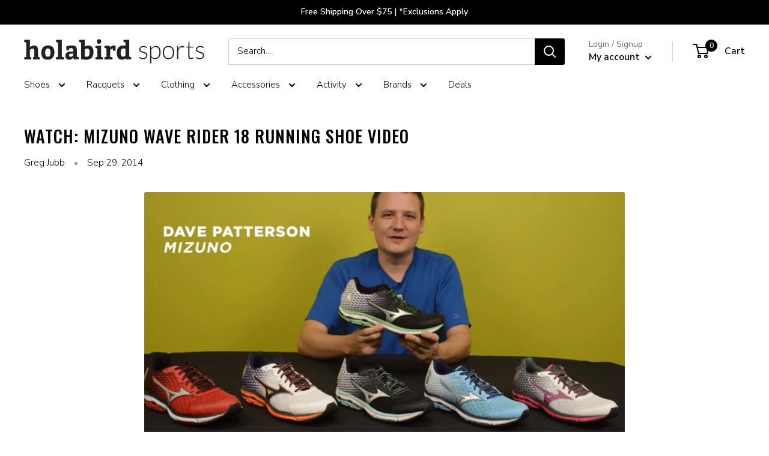

--- FILE ---
content_type: text/javascript;charset=UTF-8
request_url: https://searchserverapi.com/getresults?api_key=1T0U8M9s3R&facets=true&facetsShowUnavailableOptions=false
body_size: 21236
content:
{"totalItems":5307,"startIndex":0,"itemsPerPage":10,"currentItemCount":10,"items":[{"product_id":"1323311661150","original_product_id":"1323311661150","title":"HEAD RIP Control 17","description":"","link":"\/products\/head-rip-control-17","price":"11.0000","list_price":"20.0000","quantity":"1","product_code":"010397BLKPKG","image_link":"https:\/\/cdn.shopify.com\/s\/files\/1\/2006\/8755\/products\/010397_blk_1_large.jpg?v=1762439469","vendor":"HEAD","discount":"45","add_to_cart_id":"12221266329694","total_reviews":"10","reviews_average_score":"4.4","shopify_variants":[{"variant_id":"12221266264158","sku":"010397BLKPKG","barcode":"724794523643","price":"11.0000","list_price":"20.0000","taxable":"1","options":{"Color":"Black\/White"},"available":"0","search_variant_metafields_data":[],"filter_variant_metafields_data":[],"image_link":"https:\/\/cdn.shopify.com\/s\/files\/1\/2006\/8755\/products\/010397_blk_1_large.jpg?v=1762439469","image_alt":"","quantity_total":"","link":"\/products\/head-rip-control-17?variant=12221266264158"},{"variant_id":"12221266329694","sku":"010397NATPKG","barcode":"726424307333","price":"11.0000","list_price":"20.0000","taxable":"1","options":{"Color":"Natural\/White"},"available":"1","search_variant_metafields_data":[],"filter_variant_metafields_data":[],"image_link":"https:\/\/cdn.shopify.com\/s\/files\/1\/2006\/8755\/products\/010397_nat_1_large.jpg?v=1591034720","image_alt":"","quantity_at_location_42708746":"7","quantity_total":"7","link":"\/products\/head-rip-control-17?variant=12221266329694"}],"shopify_images":["https:\/\/cdn.shopify.com\/s\/files\/1\/2006\/8755\/products\/010397_blk_1_large.jpg?v=1762439469","https:\/\/cdn.shopify.com\/s\/files\/1\/2006\/8755\/products\/010397_nat_1_large.jpg?v=1591034720"],"shopify_images_alt":["",""],"tags":"ALLDEALS[:ATTR:]Brand_HEAD[:ATTR:]COLLECTION-Activity-Tennis[:ATTR:]COLLECTION-Additional-Accessories[:ATTR:]COLLECTION-Additional-Strings and Stringing[:ATTR:]COLLECTION-Type-String[:ATTR:]Gauge_17[:ATTR:]Gender_Unisex[:ATTR:]Length_Full Set[:ATTR:]OnMap[:ATTR:]String Type_Multifilament Synthetic[:ATTR:]Type_String","quantity_total":"7"},{"product_id":"1323311693918","original_product_id":"1323311693918","title":"Tecnifibre Squash 305 18 1.10","description":"","link":"\/products\/tecnifibre-squash-305-18","price":"16.9500","list_price":"16.9500","quantity":"1","product_code":"010404GRNPKG","image_link":"https:\/\/cdn.shopify.com\/s\/files\/1\/2006\/8755\/products\/010404_grn_1_large.jpg?v=1762439469","vendor":"Tecnifibre","discount":"0","add_to_cart_id":"12221266296926","total_reviews":"0","reviews_average_score":"0","shopify_variants":[{"variant_id":"12221266296926","sku":"010404GRNPKG","barcode":"3490150132879","price":"16.9500","list_price":"16.9500","taxable":"1","options":{"Color":"Green"},"available":"1","search_variant_metafields_data":[],"filter_variant_metafields_data":[],"image_link":"https:\/\/cdn.shopify.com\/s\/files\/1\/2006\/8755\/products\/010404_grn_1_large.jpg?v=1762439469","image_alt":"","quantity_at_location_42708746":"6","quantity_total":"6","link":"\/products\/tecnifibre-squash-305-18?variant=12221266296926"}],"shopify_images":["https:\/\/cdn.shopify.com\/s\/files\/1\/2006\/8755\/products\/010404_grn_1_large.jpg?v=1762439469"],"tags":"bis-hidden[:ATTR:]Brand_Tecnifibre[:ATTR:]COLLECTION-Activity-Squash[:ATTR:]COLLECTION-Additional-Accessories[:ATTR:]COLLECTION-Additional-Strings and Stringing[:ATTR:]COLLECTION-Type-String[:ATTR:]Gauge_18[:ATTR:]Gender_Unisex[:ATTR:]Length_Full Set[:ATTR:]OnMap[:ATTR:]String Type_Multifilament Synthetic[:ATTR:]Type_String","quantity_total":"6"},{"product_id":"1323311726686","original_product_id":"1323311726686","title":"Gamma Live Wire XP 16","description":"","link":"\/products\/gamma-live-wire-xp-16","price":"17.9900","list_price":"19.9500","quantity":"1","product_code":"010414   PKG","image_link":"https:\/\/cdn.shopify.com\/s\/files\/1\/2006\/8755\/products\/010414_1_large.jpg?v=1762439472","vendor":"Gamma","discount":"10","add_to_cart_id":"12221266362462","total_reviews":"1","reviews_average_score":"4","shopify_variants":[{"variant_id":"12221266362462","sku":"010414   PKG","barcode":"090852440048","price":"17.9900","list_price":"19.9500","taxable":"1","options":{"Title":"Default Title"},"available":"1","search_variant_metafields_data":[],"filter_variant_metafields_data":[],"image_link":"","image_alt":"","quantity_at_location_42708746":"7","quantity_total":"7","link":"\/products\/gamma-live-wire-xp-16?variant=12221266362462"}],"shopify_images":["https:\/\/cdn.shopify.com\/s\/files\/1\/2006\/8755\/products\/010414_1_large.jpg?v=1762439472"],"tags":"ALLDEALS[:ATTR:]bis-hidden[:ATTR:]Brand_Gamma[:ATTR:]COLLECTION-Activity-Tennis[:ATTR:]COLLECTION-Additional-Accessories[:ATTR:]COLLECTION-Additional-Strings and Stringing[:ATTR:]COLLECTION-Type-String[:ATTR:]Gauge_16[:ATTR:]Gender_Unisex[:ATTR:]Length_Full Set[:ATTR:]OnMap[:ATTR:]String Type_Multifilament Synthetic[:ATTR:]Type_String","quantity_total":"7"},{"product_id":"1323311824990","original_product_id":"1323311824990","title":"Gamma Live Wire XP 17","description":"","link":"\/products\/gamma-live-wire-xp-17","price":"17.9900","list_price":"19.9500","quantity":"1","product_code":"010435   PKG","image_link":"https:\/\/cdn.shopify.com\/s\/files\/1\/2006\/8755\/products\/010435_1_large.jpg?v=1762439472","vendor":"Gamma","discount":"10","add_to_cart_id":"12221266526302","total_reviews":"3","reviews_average_score":"4.7","shopify_variants":[{"variant_id":"12221266526302","sku":"010435   PKG","barcode":"090852440062","price":"17.9900","list_price":"19.9500","taxable":"1","options":{"Title":"Default Title"},"available":"1","search_variant_metafields_data":[],"filter_variant_metafields_data":[],"image_link":"","image_alt":"","quantity_at_location_42708746":"5","quantity_total":"5","link":"\/products\/gamma-live-wire-xp-17?variant=12221266526302"}],"shopify_images":["https:\/\/cdn.shopify.com\/s\/files\/1\/2006\/8755\/products\/010435_1_large.jpg?v=1762439472"],"tags":"ALLDEALS[:ATTR:]bis-hidden[:ATTR:]Brand_Gamma[:ATTR:]COLLECTION-Activity-Tennis[:ATTR:]COLLECTION-Additional-Accessories[:ATTR:]COLLECTION-Additional-Strings and Stringing[:ATTR:]COLLECTION-Type-String[:ATTR:]Gauge_17[:ATTR:]Gender_Unisex[:ATTR:]Length_Full Set[:ATTR:]OnMap[:ATTR:]String Type_Multifilament Synthetic[:ATTR:]Type_String","quantity_total":"5"},{"product_id":"1323312054366","original_product_id":"1323312054366","title":"Penn 4\" Large Tennis Ball","description":"","link":"\/products\/penn-4-large-tennis-ball","price":"9.9500","list_price":"11.9900","quantity":"1","product_code":"020056","image_link":"https:\/\/cdn.shopify.com\/s\/files\/1\/2006\/8755\/products\/020056_1_large.jpg?v=1762439474","vendor":"Penn","discount":"17","add_to_cart_id":"12221267083358","total_reviews":"2","reviews_average_score":"5","shopify_variants":[{"variant_id":"12221267083358","sku":"020056","barcode":"072489810227","price":"9.9500","list_price":"11.9900","taxable":"1","options":{"Title":"Default Title"},"available":"1","search_variant_metafields_data":[],"filter_variant_metafields_data":[],"image_link":"","image_alt":"","quantity_at_location_42708746":"6","quantity_total":"6","link":"\/products\/penn-4-large-tennis-ball?variant=12221267083358"}],"shopify_images":["https:\/\/cdn.shopify.com\/s\/files\/1\/2006\/8755\/products\/020056_1_large.jpg?v=1762439474","https:\/\/cdn.shopify.com\/s\/files\/1\/2006\/8755\/products\/020056_2_large.jpg?v=1629986708"],"shopify_images_alt":["",""],"tags":"ALLDEALS[:ATTR:]bis-hidden[:ATTR:]Brand_Penn[:ATTR:]COLLECTION-Activity-Tennis[:ATTR:]COLLECTION-Additional-Accessories[:ATTR:]COLLECTION-Type-Gifts[:ATTR:]FREIGHTCODE-B[:ATTR:]Gender_Unisex[:ATTR:]Gift Type_Jumbo Tennis Balls[:ATTR:]OnMap[:ATTR:]Type_Gifts","quantity_total":"6"},{"product_id":"1323312218206","original_product_id":"1323312218206","title":"Penn Championship Regular Duty 12 Cans","description":"","link":"\/products\/penn-championship-regular-duty-12-cans","price":"54.9500","list_price":"59.9500","quantity":"1","product_code":"022012","image_link":"https:\/\/cdn.shopify.com\/s\/files\/1\/2006\/8755\/products\/022012_1_large.jpg?v=1762439475","vendor":"Penn","discount":"8","add_to_cart_id":"12221267247198","total_reviews":"7","reviews_average_score":"5","shopify_variants":[{"variant_id":"12221267247198","sku":"022012","barcode":"072489011099","price":"54.9500","list_price":"59.9500","taxable":"1","options":{"Title":"Default Title"},"available":"1","search_variant_metafields_data":[],"filter_variant_metafields_data":[],"image_link":"","image_alt":"","quantity_at_location_42708746":"9","quantity_total":"9","link":"\/products\/penn-championship-regular-duty-12-cans?variant=12221267247198"}],"shopify_images":["https:\/\/cdn.shopify.com\/s\/files\/1\/2006\/8755\/products\/022012_1_large.jpg?v=1762439475","https:\/\/cdn.shopify.com\/s\/files\/1\/2006\/8755\/products\/022012_2_large.jpg?v=1744909512"],"shopify_images_alt":["",""],"tags":"ALLDEALS[:ATTR:]Ball Type_Clay Court[:ATTR:]bis-hidden[:ATTR:]Brand_Penn[:ATTR:]COLLECTION-Activity-Tennis[:ATTR:]COLLECTION-Additional-Accessories[:ATTR:]COLLECTION-Additional-Tennis Balls and Related[:ATTR:]COLLECTION-Type-Balls[:ATTR:]FREIGHTCODE-A[:ATTR:]Gender_Unisex[:ATTR:]OnMap[:ATTR:]Quantity_12 Cans[:ATTR:]Type_Balls","quantity_total":"9"},{"product_id":"1323312250974","original_product_id":"1323312250974","title":"Penn Championship Regular Duty 24 Cans","description":"","link":"\/products\/penn-championship-regular-duty-24-cans","price":"86.9500","list_price":"99.9500","quantity":"1","product_code":"022014","image_link":"https:\/\/cdn.shopify.com\/s\/files\/1\/2006\/8755\/products\/022014_1_large.jpg?v=1762439476","vendor":"Penn","discount":"13","add_to_cart_id":"12221267279966","total_reviews":"33","reviews_average_score":"4.9","shopify_variants":[{"variant_id":"12221267279966","sku":"022014","barcode":"10072489211014","price":"86.9500","list_price":"99.9500","taxable":"1","options":{"Title":"Default Title"},"available":"1","search_variant_metafields_data":[],"filter_variant_metafields_data":[],"image_link":"","image_alt":"","quantity_at_location_42708746":"31","quantity_total":"31","link":"\/products\/penn-championship-regular-duty-24-cans?variant=12221267279966"}],"shopify_images":["https:\/\/cdn.shopify.com\/s\/files\/1\/2006\/8755\/products\/022014_1_large.jpg?v=1762439476","https:\/\/cdn.shopify.com\/s\/files\/1\/2006\/8755\/products\/022014_2_large.jpg?v=1692893121"],"shopify_images_alt":["",""],"tags":"ALLDEALS[:ATTR:]Ball Type_Regular Duty[:ATTR:]bis-hidden[:ATTR:]Brand_Penn[:ATTR:]COLLECTION-Activity-Tennis[:ATTR:]COLLECTION-Additional-Accessories[:ATTR:]COLLECTION-Additional-Tennis Balls and Related[:ATTR:]COLLECTION-Type-Balls[:ATTR:]FREIGHTCODE-C[:ATTR:]Gender_Unisex[:ATTR:]OnMap[:ATTR:]Quantity_24 Cans[:ATTR:]Type_Balls","quantity_total":"31"},{"product_id":"1323312283742","original_product_id":"1323312283742","title":"Penn Championship Extra Duty 12 Cans","description":"","link":"\/products\/penn-championship-extra-duty-12-cans","price":"54.9500","list_price":"59.9500","quantity":"1","product_code":"022022","image_link":"https:\/\/cdn.shopify.com\/s\/files\/1\/2006\/8755\/products\/022022_1_large.jpg?v=1762439476","vendor":"Penn","discount":"8","add_to_cart_id":"12221267312734","total_reviews":"2","reviews_average_score":"4.5","shopify_variants":[{"variant_id":"12221267312734","sku":"022022","barcode":"072489010122","price":"54.9500","list_price":"59.9500","taxable":"1","options":{"Title":"Default Title"},"available":"1","search_variant_metafields_data":[],"filter_variant_metafields_data":[],"image_link":"","image_alt":"","quantity_at_location_42708746":"6","quantity_total":"6","link":"\/products\/penn-championship-extra-duty-12-cans?variant=12221267312734"}],"shopify_images":["https:\/\/cdn.shopify.com\/s\/files\/1\/2006\/8755\/products\/022022_1_large.jpg?v=1762439476","https:\/\/cdn.shopify.com\/s\/files\/1\/2006\/8755\/products\/022022_2_large.jpg?v=1728929120"],"shopify_images_alt":["",""],"tags":"ALLDEALS[:ATTR:]Ball Type_Hard Court[:ATTR:]bis-hidden[:ATTR:]Brand_Penn[:ATTR:]COLLECTION-Activity-Tennis[:ATTR:]COLLECTION-Additional-Accessories[:ATTR:]COLLECTION-Additional-Tennis Balls and Related[:ATTR:]COLLECTION-Type-Balls[:ATTR:]FREIGHTCODE-A[:ATTR:]Gender_Unisex[:ATTR:]OnMap[:ATTR:]Quantity_12 Cans[:ATTR:]Type_Balls","quantity_total":"6"},{"product_id":"1323312316510","original_product_id":"1323312316510","title":"Penn Championship Extra Duty 24 Cans","description":"","link":"\/products\/penn-championship-extra-duty-24-cans","price":"86.9500","list_price":"99.9500","quantity":"1","product_code":"022024","image_link":"https:\/\/cdn.shopify.com\/s\/files\/1\/2006\/8755\/products\/022024_1_large.jpg?v=1762439478","vendor":"Penn","discount":"13","add_to_cart_id":"12221267345502","total_reviews":"19","reviews_average_score":"5","shopify_variants":[{"variant_id":"12221267345502","sku":"022024","barcode":"10072489210017","price":"86.9500","list_price":"99.9500","taxable":"1","options":{"Title":"Default Title"},"available":"1","search_variant_metafields_data":[],"filter_variant_metafields_data":[],"image_link":"","image_alt":"","quantity_at_location_42708746":"37","quantity_total":"37","link":"\/products\/penn-championship-extra-duty-24-cans?variant=12221267345502"}],"shopify_images":["https:\/\/cdn.shopify.com\/s\/files\/1\/2006\/8755\/products\/022024_1_large.jpg?v=1762439478","https:\/\/cdn.shopify.com\/s\/files\/1\/2006\/8755\/products\/022024_2_large.jpg?v=1728929117"],"shopify_images_alt":["",""],"tags":"ALLDEALS[:ATTR:]Ball Type_Extra Duty[:ATTR:]bis-hidden[:ATTR:]Brand_Penn[:ATTR:]COLLECTION-Activity-Tennis[:ATTR:]COLLECTION-Additional-Accessories[:ATTR:]COLLECTION-Additional-Tennis Balls and Related[:ATTR:]COLLECTION-Type-Balls[:ATTR:]FREIGHTCODE-C[:ATTR:]Gender_Unisex[:ATTR:]OnMap[:ATTR:]Quantity_24 Cans[:ATTR:]Type_Balls","quantity_total":"37"},{"product_id":"1323312349278","original_product_id":"1323312349278","title":"Wilson Championship Regular Duty 24 Cans","description":"","link":"\/products\/wilson-championship-regular-duty-24-cans","price":"98.9500","list_price":"109.9500","quantity":"1","product_code":"023014","image_link":"https:\/\/cdn.shopify.com\/s\/files\/1\/2006\/8755\/products\/023014_1_large.jpg?v=1762439478","vendor":"Wilson","discount":"10","add_to_cart_id":"12221267378270","total_reviews":"22","reviews_average_score":"4.7","shopify_variants":[{"variant_id":"12221267378270","sku":"023014","barcode":"10026388010032","price":"98.9500","list_price":"109.9500","taxable":"1","options":{"Title":"Default Title"},"available":"1","search_variant_metafields_data":[],"filter_variant_metafields_data":[],"image_link":"","image_alt":"","quantity_at_location_42708746":"36","quantity_total":"36","link":"\/products\/wilson-championship-regular-duty-24-cans?variant=12221267378270"}],"shopify_images":["https:\/\/cdn.shopify.com\/s\/files\/1\/2006\/8755\/products\/023014_1_large.jpg?v=1762439478"],"tags":"ALLDEALS[:ATTR:]Ball Type_Regular Duty[:ATTR:]bis-hidden[:ATTR:]Brand_Wilson[:ATTR:]COLLECTION-Activity-Tennis[:ATTR:]COLLECTION-Additional-Accessories[:ATTR:]COLLECTION-Additional-Tennis Balls and Related[:ATTR:]COLLECTION-Type-Balls[:ATTR:]FREIGHTCODE-C[:ATTR:]Gender_Unisex[:ATTR:]OnMap[:ATTR:]Quantity_24 Cans[:ATTR:]Type_Balls","quantity_total":"36"}],"facets":[{"title":"Price","default_title":"Price","attribute":"price","type":"slider","data_type":"float","data":[],"desktop_view":"open","show_on_mobile":"Y","buckets":[{"value":"2.5000,6269.9902","title":"2.5000 - 6269.9902","from":"2.5000","left":"2.5000","right":"6269.9902","to":"6269.9902","count":"5307"}]},{"title":"Brand","default_title":"Brand","attribute":"vendor","type":"select","appearance":"default","more_count":"0","desktop_view":"open","show_on_mobile":"Y","buckets":[{"value":"2Toms","count":1},{"value":"Acacia","count":12},{"value":"adidas","count":139},{"value":"adidas Terrex","count":1},{"value":"Advantage","count":2},{"value":"Altra","count":71},{"value":"Ame & Lulu","count":23},{"value":"Amphipod","count":25},{"value":"Ashaway","count":23},{"value":"ASICS","count":333},{"value":"Athletic Propulsion Labs","count":9},{"value":"Babolat","count":200},{"value":"Balega","count":27},{"value":"Birkenstock","count":22},{"value":"Brooks","count":391},{"value":"Bumbleride","count":14},{"value":"Cadence Insoles","count":8},{"value":"CEP Compression","count":16},{"value":"ciele athletics","count":5},{"value":"COROS","count":7},{"value":"Crep Protect","count":2},{"value":"currex","count":12},{"value":"Cypher Pickleball","count":1},{"value":"Default","count":1},{"value":"Diadem","count":50},{"value":"Diadora","count":84},{"value":"DryGuy","count":1},{"value":"Dunlop","count":111},{"value":"E-Force","count":1},{"value":"Edwards","count":9},{"value":"Engage Pickleball","count":3},{"value":"Feetures","count":27},{"value":"Fila","count":12},{"value":"ForceField","count":1},{"value":"Franklin","count":8},{"value":"Frank Works","count":1},{"value":"Friendlily Press","count":2},{"value":"Gamma","count":101},{"value":"Garmin","count":27},{"value":"Gexco Enterprises","count":2},{"value":"goodr","count":18},{"value":"GOSEN","count":5},{"value":"HEAD","count":219},{"value":"Hex Pro Performance","count":2},{"value":"HOKA","count":336},{"value":"Holabird Sports","count":12},{"value":"Holbrook Pickleball","count":10},{"value":"Hydro Flask","count":9},{"value":"inov-8","count":20},{"value":"jbrds","count":1},{"value":"JOOLA","count":26},{"value":"Jugs Sports","count":1},{"value":"K-Swiss","count":67},{"value":"Kane Footwear","count":12},{"value":"L & M Court Equipment","count":1},{"value":"Lacoste","count":18},{"value":"LACOSTE","count":13},{"value":"LANE EIGHT","count":4},{"value":"Life is Good","count":15},{"value":"Lobster Sports","count":17},{"value":"Lock Laces","count":3},{"value":"Lucky in Love","count":31},{"value":"Luxilon","count":32},{"value":"Master Athletics","count":23},{"value":"McDavid","count":3},{"value":"Merrell","count":14},{"value":"Mizuno","count":128},{"value":"Mount to Coast","count":10},{"value":"Mueller Sports Medicine","count":13},{"value":"Nathan","count":6},{"value":"Nettie Pickleball","count":1},{"value":"New Balance","count":156},{"value":"New Life","count":1},{"value":"Nike","count":94},{"value":"norda","count":23},{"value":"OluKai","count":3},{"value":"Oncourt Offcourt","count":42},{"value":"Onix Pickleball","count":23},{"value":"On Running","count":320},{"value":"OOFOS","count":107},{"value":"OS1st","count":26},{"value":"Paddletek","count":6},{"value":"PB5star","count":10},{"value":"Penn","count":34},{"value":"Phat Buddha","count":8},{"value":"Powerstep","count":8},{"value":"Pro-Tec","count":42},{"value":"Pro Kennex","count":11},{"value":"Pro Lite Sports","count":6},{"value":"PUMA","count":40},{"value":"Putterman Athletics","count":15},{"value":"QALO","count":1},{"value":"Racket Pets","count":2},{"value":"Racquet Inc.","count":2},{"value":"Reebok","count":9},{"value":"richsport","count":6},{"value":"RockTape","count":2},{"value":"RolDri","count":12},{"value":"Salming","count":29},{"value":"Salomon","count":36},{"value":"Saucony","count":161},{"value":"Selkirk","count":78},{"value":"Skechers Performance","count":48},{"value":"SKLZ","count":3},{"value":"Sneaker Balls","count":1},{"value":"Sof Sole","count":22},{"value":"Solinco","count":132},{"value":"Sorbothane","count":10},{"value":"Spenco","count":18},{"value":"Sprints","count":11},{"value":"Superfeet","count":14},{"value":"Suunto","count":1},{"value":"Tecnifibre","count":53},{"value":"Tennibot","count":1},{"value":"Teva","count":19},{"value":"Therabody","count":8},{"value":"The Tennis Mount","count":1},{"value":"Thorlo","count":18},{"value":"Tifosi","count":17},{"value":"Toroline","count":17},{"value":"Tourna","count":126},{"value":"Tretorn","count":2},{"value":"Trigger Point","count":24},{"value":"Tyrol","count":15},{"value":"Under Armour","count":38},{"value":"VEJA","count":5},{"value":"Viking","count":2},{"value":"Volkl","count":57},{"value":"Vooray","count":8},{"value":"while on earth","count":8},{"value":"Wilson","count":311},{"value":"Wrightsock","count":10},{"value":"Xenon Paddle","count":18},{"value":"Yaktrax","count":3},{"value":"Year of Ours","count":12},{"value":"Yonex","count":106}]},{"title":"Product Type","default_title":"Product Type","attribute":"product_type","type":"select","appearance":"default","more_count":"0","desktop_view":"open","show_on_mobile":"Y","buckets":[{"value":"Running Shoes","count":1268},{"value":"Tennis Shoes","count":418},{"value":"Tennis Clothing","count":255},{"value":"Tennis Racquets","count":249},{"value":"Tennis String Packages","count":235},{"value":"Trail Running Shoes","count":185},{"value":"Running Clothing","count":165},{"value":"Pickleball Shoes","count":159},{"value":"Socks","count":144},{"value":"Walking Shoes","count":132},{"value":"Pickleball Paddles","count":129},{"value":"Sports Medicine","count":113},{"value":"Tennis String Reels","count":112},{"value":"Tennis Balls","count":108},{"value":"Tennis Bags","count":107},{"value":"Sandals & Slides","count":94},{"value":"Training Shoes","count":82},{"value":"Hiking Shoes","count":78},{"value":"Tennis Overgrips","count":78},{"value":"Insoles","count":76},{"value":"Hats & Headwear","count":69},{"value":"Lifestyle Sneakers","count":56},{"value":"Pickleball Balls","count":52},{"value":"Junior Tennis Racquets","count":42},{"value":"Indoor Shoes","count":41},{"value":"Pickleball Court Equipment","count":38},{"value":"Tennis Grommets & Bumper Guards","count":38},{"value":"Sunglasses","count":35},{"value":"Tennis Replacement Grips","count":33},{"value":"GPS Watches","count":29},{"value":"Vibration Dampeners","count":29},{"value":"Kids' Tennis Shoes","count":28},{"value":"282-Padel Paddles","count":26},{"value":"Pickleball Clothing","count":24},{"value":"Sweat Bands","count":24},{"value":"Tennis Nets & Accessories","count":23},{"value":"Tennis Training Aids","count":23},{"value":"Shoes Care","count":22},{"value":"285-Padel Shoes","count":20},{"value":"Court Equipment","count":19},{"value":"Bras","count":18},{"value":"Pickleball Bags","count":18},{"value":"Squash Racquets","count":18},{"value":"Platform Tennis Paddles","count":17},{"value":"021-Ball Machines","count":15},{"value":"Stringing Machines","count":15},{"value":"Teaching Carts","count":15},{"value":"Tennis Gifts & Novelties","count":15},{"value":"Strollers","count":14},{"value":"Ball Hoppers","count":13},{"value":"Squash Balls","count":13},{"value":"Squash String Packages","count":13},{"value":"Packs & Carriers","count":12},{"value":"280-Compression Gear","count":11},{"value":"284-Padel Balls","count":11},{"value":"293-Pickleball Customization Tools","count":11},{"value":"Eyeguards","count":11},{"value":"Gym Bags","count":11},{"value":"Kids' Running Shoes","count":11},{"value":"Grip Enhancement","count":10},{"value":"Reflective & Night Safety","count":10},{"value":"Water Bottles and Drinkware","count":10},{"value":"Pickleball Overgrips","count":9},{"value":"Platform Tennis Balls","count":9},{"value":"Racquetball Balls","count":9},{"value":"Stringing Tools & Supplies","count":9},{"value":"Fitness Equipment","count":8},{"value":"Stencil Ink","count":8},{"value":"Tennis Scorekeepers","count":8},{"value":"Court Maintenance","count":6},{"value":"Handheld Hydration","count":6},{"value":"Racquet Protection Tape","count":6},{"value":"Lead Tape","count":5},{"value":"Personal Care","count":5},{"value":"Sport Towels","count":5},{"value":"262-Pickleball Replacement Grips","count":4},{"value":"283-Padel Bags","count":4},{"value":"289-Lifestyle Clothing","count":4},{"value":"221-Platform Tennis Bags","count":3},{"value":"259-Platform Tennis Shoes","count":3},{"value":"288-Kids Hiking Shoes","count":3},{"value":"Hydration Belts","count":3},{"value":"Racquetball Gloves","count":3},{"value":"Racquetball String Packages","count":3},{"value":"Running Gloves","count":3},{"value":"014-Heart Rate Monitors","count":2},{"value":"078-Squash String Reels","count":2},{"value":"291-Ball Holders & Clips","count":2},{"value":"Gift Cards","count":2},{"value":"Hydration Packs & Vests","count":2},{"value":"Junior Squash Racquets","count":2},{"value":"Pickleball Gloves","count":2},{"value":"String Savers","count":2},{"value":"Tennis Gloves","count":2},{"value":"Watch Accessories","count":2},{"value":"055-Racquetball Overgrips","count":1},{"value":"059-Tennis Ball Savers","count":1},{"value":"222-Platform Tennis Gloves","count":1},{"value":"242-Squash Replacement Grips","count":1},{"value":"264-Pickleball Training Aids","count":1},{"value":"281-Kids Walking Shoes","count":1},{"value":"286-Pickleball Sunglasses","count":1},{"value":"287-Junior Pickleball Paddles","count":1},{"value":"294-Junior Padel Racquets","count":1},{"value":"295-Padel Racquet Accessories","count":1},{"value":"Lifestyle Accessories","count":1}]},{"title":"Collections","default_title":"Collections","attribute":"collections","type":"select","appearance":"default","more_count":"0","desktop_view":"open","show_on_mobile":"Y","buckets":[{"value":"\"Dad\" Shoes","count":8},{"value":"2Toms","count":1},{"value":"15% Off Athletic Propulsion Labs Footwear","count":9},{"value":"20% Off ALL New Balance","count":156},{"value":"20% Off All Tecnifbre Tennis String","count":19},{"value":"25% Off Select norda Shoes","count":5},{"value":"30% Off Select Phat Buddha","count":5},{"value":"30-Day Guarantee on All Selkirk Pickleball Paddles","count":31},{"value":"Acacia","count":12},{"value":"Acacia Clearshot","count":2},{"value":"Acacia Corrine Carr Signature Edition","count":1},{"value":"Acacia Dinkshot","count":2},{"value":"Acacia Dinkshot II","count":2},{"value":"Acacia DreamShot","count":2},{"value":"Acacia FreshShot","count":4},{"value":"Acacia Pro Signature II","count":1},{"value":"Acacia Signature Edition","count":1},{"value":"Active Hydration","count":11},{"value":"Active Lifestyle Sneakers","count":56},{"value":"adidas","count":139},{"value":"adidas 2023 Wimbledon Clothing Collection","count":7},{"value":"adidas 2025 Tennis Clothing","count":45},{"value":"adidas 2026 Melbourne Collection","count":13},{"value":"adidas adiSTAR","count":3},{"value":"adidas Adistar 4 Running Shoes","count":3},{"value":"adidas adizero Adios","count":4},{"value":"adidas Adizero Adios Pro","count":4},{"value":"adidas Adizero Adios Pro 4 Running Shoes","count":4},{"value":"adidas adizero Boston","count":5},{"value":"adidas Adizero Boston 13 Running Shoes","count":5},{"value":"adidas Adizero EVO SL Running Shoes","count":6},{"value":"adidas adizero Prime","count":2},{"value":"adidas Adizero SL","count":2},{"value":"adidas Adizero SL2 Running Shoes","count":2},{"value":"adidas Adizero Ubersonic","count":1},{"value":"adidas Adizero Ubersonic 5 Tennis Shoes","count":1},{"value":"adidas AvaCourt","count":2},{"value":"adidas AvaFlash","count":1},{"value":"adidas Barricade","count":9},{"value":"adidas Barricade 14 Tennis Shoes","count":9},{"value":"adidas Climachill","count":2},{"value":"adidas Club Tennis Clothing 2023 Collection","count":1},{"value":"adidas CourtFlash","count":3},{"value":"adidas CourtJam Control","count":1},{"value":"adidas Defiant Speed 2 Tennis Shoes","count":4},{"value":"adidas Defiant Speed Tennis Shoes","count":4},{"value":"adidas Gameset Tennis Clothing 2023 Collection","count":1},{"value":"adidas Low Arch Running Shoes","count":3},{"value":"adidas Medium Arch Running Shoes","count":27},{"value":"adidas Men's","count":67},{"value":"adidas Men's Low Arch Running Shoes","count":2},{"value":"adidas Men's Medium Arch Running Shoes","count":16},{"value":"adidas Men's Tennis Clothing","count":34},{"value":"adidas Men's Tennis Jackets","count":1},{"value":"adidas Men's Tennis Long Sleeves","count":1},{"value":"adidas Men's Tennis Polos","count":5},{"value":"adidas Men's Tennis Shorts","count":15},{"value":"adidas Men's Tennis Tees","count":9},{"value":"adidas Padel","count":1},{"value":"adidas Padel Racquets","count":4},{"value":"adidas Padel Shoes","count":1},{"value":"adidas Road Racing Shoes","count":11},{"value":"adidas Running","count":46},{"value":"adidas Running Price Drops \u2014 November 2024","count":9},{"value":"adidas Running Shoes","count":27},{"value":"adidas Supernova","count":5},{"value":"adidas Supernova Prima","count":3},{"value":"adidas Supernova Prima 2 Running Shoes","count":3},{"value":"adidas Supernova Rise Running Shoes","count":2},{"value":"adidas Sweatbands","count":3},{"value":"adidas Tennis","count":96},{"value":"adidas Tennis Clothing","count":66},{"value":"adidas Tennis Jackets","count":1},{"value":"adidas Tennis Long Sleeves","count":1},{"value":"adidas Tennis Shoes","count":19},{"value":"adidas Tennis Shorts","count":17},{"value":"adidas Tennis Tanks","count":14},{"value":"adidas Tennis Tees","count":11},{"value":"adidas Terrex","count":1},{"value":"adidas Terrex Free Hiker","count":1},{"value":"adidas Terrex Free Hiker 2 Low GTX Hiking Shoes","count":1},{"value":"adidas Terrex Hiking Shoes","count":1},{"value":"adidas Terrex Women's Hiking Shoes","count":1},{"value":"adidas Training","count":24},{"value":"adidas Wimbledon 2025 Collection","count":8},{"value":"adidas Women's","count":57},{"value":"adidas Women's Low Arch Running Shoes","count":1},{"value":"adidas Women's Medium Arch Running Shoes","count":9},{"value":"adidas Women's Tennis Clothing","count":32},{"value":"adidas Women's Tennis Shorts","count":2},{"value":"adidas Women's Tennis Skirts","count":8},{"value":"adidas Women's Tennis Tanks","count":12},{"value":"adidas Women's Tennis Tees","count":2},{"value":"Advantage","count":2},{"value":"Alexander Zverev Tennis Gear","count":4},{"value":"Alex Chan's Holiday Gift Guide","count":17},{"value":"All","count":5165},{"value":"All-New On Cloudsurfer Running Shoes","count":49},{"value":"All Deals","count":2346},{"value":"All Fila Shoes, Clothing, and Accessories Reduced","count":12},{"value":"All Shoes","count":2572},{"value":"Altra","count":71},{"value":"Altra Escalante","count":8},{"value":"Altra Escalante 4 Running Shoes","count":8},{"value":"Altra Experience Collection","count":14},{"value":"Altra Experience Flow 2 Running Shoes","count":4},{"value":"Altra Experience Flow Running Shoes","count":4},{"value":"Altra Experience Form Running Shoes","count":5},{"value":"Altra Experience Wild 2 Trail Running Shoes","count":5},{"value":"Altra Experience Wild Trail Running Shoes","count":5},{"value":"Altra FWD Via 2 Running Shoes","count":4},{"value":"Altra FWD Via Running Shoes","count":5},{"value":"Altra Hiking Shoes","count":1},{"value":"Altra Lone Peak","count":15},{"value":"Altra Lone Peak 9 Trail Running Shoes","count":8},{"value":"Altra Lone Peak 9+ GTX Trail Running Shoes","count":2},{"value":"Altra Lone Peak 9+ Trail Running Shoes","count":5},{"value":"Altra Low Arch Running Shoes","count":11},{"value":"Altra LP Alpine","count":1},{"value":"Altra Medium Arch Running Shoes","count":40},{"value":"Altra Men's","count":38},{"value":"Altra Men's Hiking Shoes","count":1},{"value":"Altra Men's Low Arch Running Shoes","count":5},{"value":"Altra Men's Medium Arch Running Shoes","count":21},{"value":"Altra Men's Training Shoes","count":2},{"value":"Altra Olympus","count":5},{"value":"Altra Olympus 6 Trail Running Shoes","count":2},{"value":"Altra Olympus 275 Trail Running Shoes","count":3},{"value":"Altra Original FootShape\u2122 Fit","count":28},{"value":"Altra Paradigm","count":7},{"value":"Altra Paradigm 8 Running Shoes","count":7},{"value":"Altra Running Shoes","count":39},{"value":"Altra Solstice XT","count":4},{"value":"Altra Solstice XT 3 Training Shoes","count":4},{"value":"Altra Standard FootShape\u2122 Fit","count":33},{"value":"Altra Timp","count":2},{"value":"Altra Timp 5 Trail Running Shoes","count":2},{"value":"Altra Torin","count":10},{"value":"Altra Torin 8 Running Shoes","count":10},{"value":"Altra Trail Running Shoes","count":27},{"value":"Altra Training Shoes","count":4},{"value":"Altra Women's","count":33},{"value":"Altra Women's Low Arch Running Shoes","count":6},{"value":"Altra Women's Medium Arch Running Shoes","count":19},{"value":"Altra Women's Training Shoes","count":2},{"value":"Amanda Anisimova Tennis Gear","count":6},{"value":"Ame & Lulu","count":23},{"value":"Ame & Lulu Backpacks \u2014 New Fall 2021 Colors and Patterns","count":3},{"value":"Ame & Lulu Pickleball Bags","count":8},{"value":"Amphipod","count":25},{"value":"Andreas Seppi Tennis Gear","count":3},{"value":"Angelique Kerber Tennis Gear","count":6},{"value":"APL Hiking Shoes","count":1},{"value":"APL Streamline","count":3},{"value":"APL TechLoom Defender","count":1},{"value":"APL TechLoom Dream","count":3},{"value":"APL TechLoom Dream Running Shoes","count":3},{"value":"APL TechLoom Tracer","count":2},{"value":"Ashaway","count":23},{"value":"Ashaway Racquetball String","count":3},{"value":"Ashaway Squash String","count":8},{"value":"Ashaway Tennis String","count":12},{"value":"Ashleigh Barty Tennis Gear","count":4},{"value":"ASICS","count":333},{"value":"ASICS Accessories","count":13},{"value":"ASICS Blast Series","count":48},{"value":"ASICS Court FF","count":2},{"value":"ASICS Court FF 3 Tennis Shoes","count":2},{"value":"ASICS Fuji Lite","count":2},{"value":"ASICS Game FF Tennis Shoes","count":5},{"value":"ASICS GEL-Challenger","count":10},{"value":"ASICS GEL-Challenger 14 Tennis Shoes","count":1},{"value":"ASICS GEL-Challenger 15 Tennis Shoes","count":9},{"value":"ASICS GEL-Cumulus","count":24},{"value":"ASICS GEL-Cumulus 27 Running Shoes","count":24},{"value":"ASICS GEL-Dedicate","count":4},{"value":"ASICS GEL-Dedicate 8 Pickleball Shoes","count":2},{"value":"ASICS GEL-Dedicate 8 Tennis Shoes","count":4},{"value":"ASICS GEL-Game","count":5},{"value":"ASICS GEL-Kayano","count":35},{"value":"ASICS GEL-Kayano 31 Running Shoes","count":1},{"value":"ASICS GEL-Kayano 32 Running Shoes","count":34},{"value":"ASICS GEL-Nimbus","count":47},{"value":"ASICS GEL-Nimbus 27 Running Shoes","count":28},{"value":"ASICS GEL-Nimbus 28 Running Shoes","count":20},{"value":"ASICS GEL-Renma","count":2},{"value":"ASICS GEL-Resolution","count":18},{"value":"ASICS GEL-Resolution X Tennis Shoes","count":17},{"value":"ASICS GEL-Rocket","count":1},{"value":"ASICS GEL-Tactic","count":3},{"value":"ASICS GEL-Trabuco","count":7},{"value":"ASICS GEL-Trabuco 13 & Trabuco Max 4 \u2014 Reduced Prices","count":13},{"value":"ASICS GEL-Trabuco 13 Trail Running Shoes","count":7},{"value":"ASICS Glideride Max 2 Running Shoes","count":6},{"value":"ASICS Glideride Max Running Shoes","count":10},{"value":"ASICS GT-1000","count":13},{"value":"ASICS GT-1000 14 Running Shoes","count":13},{"value":"ASICS GT-2000","count":37},{"value":"ASICS GT-2000 13 Running Shoes","count":12},{"value":"ASICS GT-2000 14 Running Shoes","count":25},{"value":"ASICS GT-4000","count":8},{"value":"ASICS GT-4000 4 Running Shoes","count":8},{"value":"ASICS High Arch Running Shoes","count":48},{"value":"ASICS Hyper Speed","count":1},{"value":"ASICS Hyper Speed 4 Running Shoes","count":1},{"value":"ASICS Lite-Show Collection","count":4},{"value":"ASICS Low Arch Running Shoes","count":91},{"value":"ASICS Magic Speed","count":3},{"value":"ASICS Magic Speed 4 Running Shoes","count":2},{"value":"ASICS Medium Arch Running Shoes","count":230},{"value":"ASICS MEGABLAST Running Shoes","count":4},{"value":"ASICS Men's","count":156},{"value":"ASICS Men's High Arch Running Shoes","count":25},{"value":"ASICS Men's Low Arch Running Shoes","count":45},{"value":"ASICS Men's Medium Arch Running Shoes","count":110},{"value":"ASICS Men's Racquetball Shoes","count":6},{"value":"ASICS Men's Running Shoes","count":118},{"value":"ASICS Metaspeed Edge Paris","count":1},{"value":"ASICS Metaspeed Sky","count":1},{"value":"ASICS Metaspeed Sky Paris","count":1},{"value":"ASICS Nature Bathing Collection","count":4},{"value":"ASICS Noosa Tri","count":13},{"value":"ASICS Noosa Tri 16 Running Shoes","count":13},{"value":"ASICS Novablast","count":33},{"value":"ASICS Novablast 5 Running Shoes","count":33},{"value":"ASICS Paris 2024 Collection","count":2},{"value":"ASICS Pickleball Shoes","count":6},{"value":"ASICS Racquetball Shoes","count":8},{"value":"ASICS Road Racing Shoes","count":19},{"value":"ASICS Running","count":267},{"value":"ASICS Running Shoes","count":245},{"value":"ASICS Sky Elite FF","count":2},{"value":"ASICS Socks","count":6},{"value":"ASICS Solution Speed FF","count":12},{"value":"ASICS Solution Speed FF 3 Tennis Shoes","count":4},{"value":"ASICS Solution Speed FF 4 Tennis Shoes","count":8},{"value":"ASICS Solution Swift FF 2 Tennis Shoes","count":1},{"value":"ASICS SONICBLAST Running Shoes","count":6},{"value":"ASICS Squash Shoes","count":8},{"value":"ASICS Superblast","count":5},{"value":"ASICS Superblast 2 Running Shoes","count":5},{"value":"ASICS Tennis","count":65},{"value":"ASICS Tennis & Squash Shoe Price Drops  \u2014 Fall 2025","count":19},{"value":"ASICS Tennis Night Energy Pack","count":3},{"value":"ASICS Tennis Shoe Price Drops \u2014 January 2026","count":17},{"value":"ASICS Tennis Shoes","count":51},{"value":"ASICS Tokyo Running Shoes","count":13},{"value":"ASICS Trabuco Max","count":6},{"value":"ASICS Trabuco Max 4 Trail Running Shoes","count":6},{"value":"ASICS Track Club Collection","count":6},{"value":"ASICS Trail Running Shoes","count":15},{"value":"ASICS Women's","count":156},{"value":"ASICS Women's High Arch Running Shoes","count":23},{"value":"ASICS Women's Low Arch Running Shoes","count":46},{"value":"ASICS Women's Medium Arch Running Shoes","count":105},{"value":"ASICS Women's Racquetball Shoes","count":2},{"value":"Athletic Propulsion Labs","count":9},{"value":"Athletic Propulsion Labs Running Shoes","count":6},{"value":"Athletic Propulsion Labs Streamline","count":3},{"value":"Athletic Propulsion Labs TechLoom Defender","count":1},{"value":"Athletic Propulsion Labs TechLoom Tracer","count":2},{"value":"Athletic Propulsion Labs Training Shoes","count":2},{"value":"Athletic Propulsion Labs Women's Running Shoes","count":3},{"value":"Athletic Propulsion Labs Women's Training Shoes","count":2},{"value":"Athletic Propulsion Labs Women Training Shoes","count":2},{"value":"Australian Open Tennis Collection","count":2},{"value":"Babolat","count":200},{"value":"Babolat Aero 2026 Collection","count":6},{"value":"Babolat Jet Mach","count":3},{"value":"Babolat Jet Mach 3 Junior Tennis Shoes","count":3},{"value":"Babolat Jet Mach 3 Tennis Shoes","count":3},{"value":"Babolat Jet Tere","count":10},{"value":"Babolat Jet Tere 2 Tennis Shoes","count":8},{"value":"Babolat Jet Tere Clay","count":1},{"value":"Babolat Juan Lebron Padel 2025 Collection","count":1},{"value":"Babolat Junior Tennis Racquets","count":7},{"value":"Babolat Kids' Tennis Racquets","count":7},{"value":"Babolat Kids' Tennis Shoes","count":11},{"value":"Babolat Padel Racquets","count":5},{"value":"Babolat Padel Shoes","count":1},{"value":"Babolat Pickleball","count":44},{"value":"Babolat Pickleball Paddles","count":9},{"value":"Babolat Pickleball Shoes","count":3},{"value":"Babolat Propulse Fury","count":2},{"value":"Babolat Propulse Fury 3 Tennis Shoes","count":2},{"value":"Babolat Pure Aero 2023 Collection","count":2},{"value":"Babolat Pure Aero Rafa Collection","count":1},{"value":"Babolat Pure Aero Tennis Bags","count":1},{"value":"Babolat Pure Aero Tennis Racquets","count":9},{"value":"Babolat Pure Drive 2025 Collection","count":18},{"value":"Babolat Pure Drive Tennis Racquets","count":7},{"value":"Babolat Pure Strike 2024 Collection","count":4},{"value":"Babolat Pure Strike Carbon Grey Collection","count":11},{"value":"Babolat Pure Strike Tennis Racquets","count":7},{"value":"Babolat Racquetball Shoes","count":1},{"value":"Babolat RPM Blast Tennis String","count":10},{"value":"Babolat RPM Soft","count":5},{"value":"Babolat RPM Tennis String","count":30},{"value":"Babolat SFX","count":11},{"value":"Babolat SFX 4 Tennis Shoes","count":4},{"value":"Babolat SFX Evo Pickleball","count":1},{"value":"Babolat SFX Evo Tennis Shoes","count":6},{"value":"Babolat Shadow Tour","count":1},{"value":"Babolat Sports Towels","count":1},{"value":"Babolat Squash Shoes","count":1},{"value":"Babolat Stencils and Ink","count":2},{"value":"Babolat Tennis","count":190},{"value":"Babolat Tennis Bags","count":15},{"value":"Babolat Tennis Balls","count":4},{"value":"Babolat Tennis Grips","count":10},{"value":"Babolat Tennis Grommets & Bumper Guards","count":6},{"value":"Babolat Tennis Headwear","count":2},{"value":"Babolat Tennis Racquets","count":30},{"value":"Babolat Tennis Shoes","count":25},{"value":"Babolat Tennis Socks","count":1},{"value":"Babolat Tennis String","count":49},{"value":"Babolat Tennis String Savers","count":1},{"value":"Babolat Tennis Sweatbands","count":4},{"value":"Babolat Tennis Vibration Dampeners","count":7},{"value":"Babolat Touch VS","count":5},{"value":"Babolat Wimbledon 2025 Collection","count":4},{"value":"Babolat Wimbledon Collection","count":5},{"value":"Babolat Women's Racquetball Shoes","count":1},{"value":"Babolat XALT Tennis String","count":4},{"value":"Balega","count":27},{"value":"Balega Blister Resist Running Socks","count":5},{"value":"Balega Enduro Collection","count":5},{"value":"Balega Socks with New Spring Colors","count":1},{"value":"Ball Holders & Clips","count":2},{"value":"Barbecuing Father's Day Gift Guide","count":1},{"value":"Belinda Bencic Tennis Gear","count":6},{"value":"Best Products to Help With Plantar Fasciitis","count":18},{"value":"Best Selling Pickleball Paddles","count":129},{"value":"Best Selling Pickleball Shoes","count":159},{"value":"Best Selling Running Shoes","count":1268},{"value":"Best Selling Tennis Racquets","count":249},{"value":"Best Selling Tennis Shoes","count":418},{"value":"Best Selling Walking Shoes","count":132},{"value":"Bianca Andreescu Tennis Gear","count":4},{"value":"Birkenstock","count":22},{"value":"Birkenstock Arizona","count":11},{"value":"Birkenstock Professional Collection","count":3},{"value":"Birkenstock Sandals & Slides","count":19},{"value":"Birkenstock Walking Shoes","count":3},{"value":"Bowl O' Brooks Collection","count":1},{"value":"Brooks","count":391},{"value":"Brooks Active Lifestyle Shoes","count":8},{"value":"Brooks Addiction","count":8},{"value":"Brooks Addiction GTS","count":8},{"value":"Brooks Addiction GTS 15 Running Shoes","count":8},{"value":"Brooks Addiction Walker","count":9},{"value":"Brooks Adrenaline GTS","count":43},{"value":"Brooks Adrenaline GTS 24 Running Shoes","count":17},{"value":"Brooks Adrenaline GTS 25 Running Shoes","count":26},{"value":"Brooks Ariel","count":3},{"value":"Brooks Ariel GTS","count":3},{"value":"Brooks Ariel GTS 24 Running Shoes","count":3},{"value":"Brooks Beast","count":3},{"value":"Brooks Beast GTS","count":3},{"value":"Brooks Beast GTS 24 Running Shoes","count":3},{"value":"Brooks Caldera","count":5},{"value":"Brooks Caldera 8 Trail Running Shoes","count":5},{"value":"Brooks Cascadia","count":8},{"value":"Brooks Cascadia 19 Trail Running Shoes","count":8},{"value":"Brooks Catamount","count":1},{"value":"Brooks Catamount 4 Trail Running Shoes","count":1},{"value":"Brooks Cushion Running Shoes Collection","count":244},{"value":"Brooks Damon Brown Collection","count":1},{"value":"Brooks Deals","count":199},{"value":"Brooks Emboss Pack","count":1},{"value":"Brooks Energize Running Shoes Collection","count":9},{"value":"Brooks Ghost","count":33},{"value":"Brooks Ghost 17 Patchwork Limited Edition","count":1},{"value":"Brooks Ghost 17 Running Shoes","count":33},{"value":"Brooks Ghost Max","count":37},{"value":"Brooks Ghost Max 2 Running Shoes","count":1},{"value":"Brooks Ghost Max 3 Running Shoes","count":24},{"value":"Brooks Ghost Max Leather Walking Shoes","count":4},{"value":"Brooks Ghost Max Running Shoes","count":24},{"value":"Brooks Ghost Max SE Active Lifestyle Shoes","count":8},{"value":"Brooks Ghost Trail Running Shoes","count":4},{"value":"Brooks Glycerin","count":66},{"value":"Brooks Glycerin 22 and GTS 22 Collection","count":48},{"value":"Brooks Glycerin 22 Fall Naturals Color Pack","count":3},{"value":"Brooks Glycerin 22 Running Shoes","count":33},{"value":"Brooks Glycerin 22 Woven Threads Collection","count":2},{"value":"Brooks Glycerin 23 and GTS 23 Collection","count":24},{"value":"Brooks Glycerin 23 Running Shoes","count":16},{"value":"Brooks Glycerin Collection","count":89},{"value":"Brooks Glycerin Flex Running Shoes","count":6},{"value":"Brooks Glycerin GTS","count":23},{"value":"Brooks Glycerin GTS 22 Running Shoes","count":15},{"value":"Brooks Glycerin GTS 23 Running Shoes","count":8},{"value":"Brooks Glycerin Max","count":8},{"value":"Brooks Glycerin Max 2 Running Shoes","count":8},{"value":"Brooks Glycerin StealthFit","count":3},{"value":"Brooks Glycerin StealthFit 22 Running Shoes","count":3},{"value":"Brooks High Arch Running Shoes","count":26},{"value":"Brooks Hyperion","count":14},{"value":"Brooks Hyperion 3 Running Shoes","count":6},{"value":"Brooks Hyperion Elite","count":2},{"value":"Brooks Hyperion Max 3 Running Shoes","count":6},{"value":"Brooks Hyperion Max Running Shoes","count":6},{"value":"Brooks Hyperion Running Shoes","count":6},{"value":"Brooks Launch","count":7},{"value":"Brooks Launch 11 Running Shoes","count":7},{"value":"Brooks Low Arch Running Shoes","count":80},{"value":"Brooks Luxe Clothing Collection","count":11},{"value":"Brooks Medium Arch Running Shoes","count":218},{"value":"Brooks Men's High Arch Running Shoes","count":12},{"value":"Brooks Men's Low Arch Running Shoes","count":40},{"value":"Brooks Men's Medium Arch Running Shoes","count":109},{"value":"Brooks Men's Running","count":173},{"value":"Brooks Men's Running Clothing","count":37},{"value":"Brooks Men's Walking Shoes","count":7},{"value":"Brooks Price Drops \u2014 November 2025","count":29},{"value":"Brooks Revel","count":4},{"value":"Brooks Road Racing Shoes","count":14},{"value":"Brooks Run Bras: Dare Collection","count":3},{"value":"Brooks Run Bras: Drive Collection","count":3},{"value":"Brooks Run Hoppy Collection","count":1},{"value":"Brooks Run Lucky Collection","count":1},{"value":"Brooks Running Accessories","count":17},{"value":"Brooks Running Clothing","count":96},{"value":"Brooks Running June 2025 Price Drops","count":1},{"value":"Brooks Running Shoes","count":229},{"value":"Brooks Run Proud Collection","count":1},{"value":"Brooks Run Visible 2.0 Clothing & Shoes","count":10},{"value":"Brooks Run Visible 2.0 Clothing Collection","count":12},{"value":"Brooks Run Visible Collection","count":12},{"value":"Brooks Run Within Collection","count":2},{"value":"Brooks Sasquatch Collection","count":1},{"value":"Brooks Shoes with GuideRails","count":80},{"value":"Brooks Socks","count":11},{"value":"Brooks Speed Running Shoes Collection","count":21},{"value":"Brooks Sports Bras and Run Bras","count":10},{"value":"Brooks Spring 2021 Clothing Collection","count":6},{"value":"Brooks Trail Running Shoes","count":18},{"value":"Brooks Verve Collection","count":1},{"value":"Brooks Walking Shoes","count":13},{"value":"Brooks Women's High Arch Running Shoes","count":14},{"value":"Brooks Women's Low Arch Running Shoes","count":40},{"value":"Brooks Women's Medium Arch Running Shoes","count":107},{"value":"Brooks Women's Running","count":199},{"value":"Brooks Women's Running Clothing","count":59},{"value":"Brooks Women's Walking Shoes","count":6},{"value":"Brunch Mother's Day Gift Guide","count":2},{"value":"Bumbleride","count":14},{"value":"Bumbleride Accessories","count":1},{"value":"Bumbleride Indie Twin Stroller","count":4},{"value":"Buy 3, Get 1 Free: Vokl Cyclone Tennis String","count":7},{"value":"Buy Any Mizuno Running Shoes, Get 20% Off Mizuno Running Clothing","count":100},{"value":"Buy Any New Balance Running Shoes, Get 25% Off New Balance Clothing","count":102},{"value":"Buy Any Saucony Running Shoes, Get 25% Off Saucony Clothing","count":146},{"value":"Cadence Insoles","count":8},{"value":"Camping Father's Day Gift Guide","count":2},{"value":"Camping Necessities","count":1},{"value":"Carbon Plated Shoes","count":2},{"value":"Caroline Wozniacki Tennis Gear","count":5},{"value":"CEP Compression","count":16},{"value":"CEP The Core Run 5.0 Collection","count":5},{"value":"ciele athletics","count":5},{"value":"Closeout","count":1563},{"value":"Clothing","count":395},{"value":"Clothing Deals","count":203},{"value":"Cold Weather Clothing","count":1},{"value":"Coming Soon","count":40},{"value":"Compression Clothing","count":6},{"value":"Compression Gear","count":14},{"value":"COROS","count":7},{"value":"COROS Apex 4 GPS Sport Watch","count":2},{"value":"County Tennis Club Members Collection","count":5076},{"value":"Court Maintenance & Equipment","count":25},{"value":"Crep Protect","count":2},{"value":"CURREX","count":12},{"value":"currex","count":12},{"value":"Cypher Pickleball","count":1},{"value":"Cypher Pickleball Key211","count":1},{"value":"Cypher Pickleball Shoes","count":1},{"value":"Daniil Medvedev Tennis Gear","count":2},{"value":"Default","count":1},{"value":"Diadem","count":50},{"value":"Diadem Court Burst","count":6},{"value":"Diadem Court Flo Pickleball Shoes","count":2},{"value":"Diadem Edge BluCore Pickleball Paddles","count":4},{"value":"Diadem Flash Tennis String","count":2},{"value":"Diadem Pickleball Paddles","count":20},{"value":"Diadem Pickleball Shoes","count":8},{"value":"Diadem Tennis Racquets","count":6},{"value":"Diadem Tennis Sale of the Year","count":11},{"value":"Diadora","count":84},{"value":"Diadora Atomo","count":1},{"value":"Diadora Atomo Star Running Shoes","count":1},{"value":"Diadora B.Elite Star Tennis Shoes","count":1},{"value":"Diadora B.Icon","count":10},{"value":"Diadora B.Icon 2 Tennis Shoes","count":3},{"value":"Diadora B.Icon 3 Tennis Shoes","count":7},{"value":"Diadora Blushield Torneo","count":12},{"value":"Diadora Blushield Torneo 3 Tennis Shoes","count":12},{"value":"Diadora Cellula 2 Running Shoes","count":3},{"value":"Diadora Deals","count":39},{"value":"Diadora Frequenza","count":1},{"value":"Diadora Frequenza 2 Running Shoes","count":1},{"value":"Diadora Low Arch Running Shoes","count":8},{"value":"Diadora Medium Arch Running Shoes","count":37},{"value":"Diadora Men's","count":36},{"value":"Diadora Men's Low Arch Running Shoes","count":4},{"value":"Diadora Men's Medium Arch Running Shoes","count":18},{"value":"Diadora Mythos Blushield Vigore","count":9},{"value":"Diadora Mythos Blushield Vigore 2 Running Shoes","count":1},{"value":"Diadora Mythos Blushield Vigore 4 Running Shoes","count":2},{"value":"Diadora Mythos Blushield Vigore V Running Shoes","count":6},{"value":"Diadora Mythos Blushield Volo","count":1},{"value":"Diadora Mythos Blushield Volo 3 Running Shoes","count":1},{"value":"Diadora Mythos Blushield Vortice","count":2},{"value":"Diadora Mythos Blushield Vortice 10 Running Shoes","count":2},{"value":"Diadora Nucleo 2 Running Shoes","count":16},{"value":"Diadora Pickleball Shoes","count":1},{"value":"Diadora Running Shoes","count":41},{"value":"Diadora Sestriere-XT","count":2},{"value":"Diadora Sestriere-XT 2 Trail Running Shoes","count":2},{"value":"Diadora Speed Blushield Fly","count":8},{"value":"Diadora Speed Blushield Fly 4 Plus AG","count":3},{"value":"Diadora Speed Blushield Fly 4 Plus Clay","count":2},{"value":"Diadora Speed Blushield Fly 4+ Tennis Shoes","count":5},{"value":"Diadora Speed Blushield Fly 5+ AG Tennis Shoes","count":2},{"value":"Diadora Speed Competition","count":1},{"value":"Diadora Speed Competition 7 Plus AG","count":1},{"value":"Diadora Tennis Shoes","count":34},{"value":"Diadora Trail Running Shoes","count":2},{"value":"Diadora Trofeo","count":1},{"value":"Diadora Trofeo 2 Pickleball Shoes","count":1},{"value":"Diadora Trofeo 4 AG Tennis Shoes","count":2},{"value":"Diadora Trofeo AG Pickleball","count":1},{"value":"Diadora Women's","count":39},{"value":"Diadora Women's Low Arch Running Shoes","count":4},{"value":"Diadora Women's Medium Arch Running Shoes","count":18},{"value":"Dominic Thiem Tennis Gear","count":2},{"value":"Dropshipped Items","count":133},{"value":"DryGuy","count":1},{"value":"Dunlop","count":111},{"value":"Dunlop ATP Tennis Balls","count":10},{"value":"Dunlop CX Squash Racquets","count":6},{"value":"Dunlop CX Tennis Racquets","count":5},{"value":"Dunlop FX Tennis Racquets","count":7},{"value":"Dunlop Kid's Tennis Racquets","count":7},{"value":"Dunlop Squash Racquets","count":16},{"value":"Dunlop SX Tennis Racquets","count":5},{"value":"Dunlop Tennis Balls","count":22},{"value":"Dunlop Tennis Racquets","count":21},{"value":"Dunlop Tennis String Sets","count":5},{"value":"E-Force","count":1},{"value":"Edwards","count":9},{"value":"Electronics","count":33},{"value":"Engage Pickleball","count":3},{"value":"Engage Pickleball Paddles","count":3},{"value":"Engage Pursuit Pro1 Pickleball Paddles","count":1},{"value":"Essentials for Essential Workers","count":2},{"value":"Extra Savings","count":402},{"value":"Feetures","count":27},{"value":"Fila","count":12},{"value":"Fila Axilus","count":1},{"value":"Fila Axilus 3 Energized Tennis Shoes","count":1},{"value":"Fila Heritage Tennis Clothing","count":2},{"value":"Fila Tennis Clothing","count":11},{"value":"Fila Tennis Shoes","count":1},{"value":"Fila Tennis Shorts","count":1},{"value":"Fila Tennis Tanks","count":8},{"value":"Fila Women's Tennis","count":12},{"value":"Fila Women's Tennis Clothing","count":11},{"value":"Fila Women's Tennis Shorts","count":1},{"value":"Fila Women's Tennis Tanks","count":8},{"value":"Finish Line Favorites - Runners Gift Guide 2024","count":14},{"value":"Fitness Equipment","count":8},{"value":"ForceField","count":1},{"value":"Franklin","count":8},{"value":"Franklin Pickleball Balls","count":1},{"value":"Franklin Pickleball Paddles","count":4},{"value":"Frank Works","count":1},{"value":"Frank Works Pickleball Shoes","count":1},{"value":"Frank Works Tennis Shoes","count":1},{"value":"Frank Works The One","count":1},{"value":"Free Case with Diadem Warrior BluCore Pickleball Paddles","count":5},{"value":"Free Hat with Diadem Edge BluCore Pickleball Paddles","count":4},{"value":"Friendlily Press","count":2},{"value":"Gael Monfils Tennis Gear","count":8},{"value":"Gamma","count":101},{"value":"Gamma Librarian","count":3},{"value":"Gamma Momentum Stringing Machines","count":3},{"value":"Gamma Pickleball","count":20},{"value":"Gamma Pickleball Paddles","count":3},{"value":"Gamma Tennis String","count":23},{"value":"Garbine Muguruza Tennis Gear","count":6},{"value":"Garmin","count":27},{"value":"Garmin Enduro","count":1},{"value":"Garmin Enduro 3 GPS Watches","count":1},{"value":"Garmin fenix","count":11},{"value":"Garmin fenix 8 GPS Watches","count":10},{"value":"Garmin fenix E GPS Watches","count":1},{"value":"Garmin Forerunner 165 Series","count":2},{"value":"Garmin Forerunner 265 Series","count":2},{"value":"Garmin Forerunner Collection","count":8},{"value":"Garmin GPS Watches","count":24},{"value":"Garmin Heart Rate Monitors","count":1},{"value":"Garmin Venu 3 GPS Watches","count":2},{"value":"Garmin Venu Collection","count":3},{"value":"Garmin vivoactive","count":1},{"value":"Garmin vivo Collection","count":1},{"value":"Gexco Enterprises","count":2},{"value":"Gift Certificates with Purchase","count":250},{"value":"Gift Guide For Cross Trainers","count":7},{"value":"Gift Guide For Dads","count":6},{"value":"Gift Guide For Hikers","count":2},{"value":"Gift Guide For Moms","count":3},{"value":"Gift Guide For Parents","count":1},{"value":"Gift Guide For Pickleballers","count":12},{"value":"Gift Guide For Recovery","count":8},{"value":"Gift Guide For Runners","count":12},{"value":"Gift Guide For Stocking Stuffers","count":900},{"value":"Gift Guide For Tech Lovers","count":1},{"value":"Gift Guide For Tennis Players","count":25},{"value":"Gift Guide For The Eco-Friendly","count":1},{"value":"Gift Guide For The Fashionably Fit","count":4},{"value":"Gift Guide For Walkers","count":5},{"value":"Gift Ideas under $25","count":5},{"value":"Gifts and Novelty Items","count":15},{"value":"Gifts for Nurses & Service Workers","count":8},{"value":"Gloves","count":11},{"value":"goodr","count":18},{"value":"GORE-TEX Collection","count":52},{"value":"GOSEN","count":5},{"value":"GPS Watches","count":29},{"value":"Graphene Tennis Racquets","count":3},{"value":"Graphite Pickleball Paddles","count":2},{"value":"Great Tennis Racquets Over $179","count":81},{"value":"Grigor Dimitrov Tennis Gear","count":7},{"value":"Grip Enhancement","count":10},{"value":"Gym Bags","count":11},{"value":"Handheld Hydration","count":6},{"value":"HEAD","count":219},{"value":"HEAD: Buy 2 or More, Save $10.00 Per Tennis Racquet","count":30},{"value":"Head and Wilson Price Increases","count":530},{"value":"HEAD Auxetic 2.0 Extreme 2024 Collection","count":4},{"value":"HEAD Boom Tennis Racquets","count":9},{"value":"HEAD Endure Pro Tennis Shoes","count":4},{"value":"HEAD Eyeguards","count":3},{"value":"HEAD Gloves","count":3},{"value":"HEAD Graphene XT Tennis Racquets","count":3},{"value":"HEAD Gravity Racquets 2025","count":7},{"value":"HEAD Gravity Tennis Racquets","count":5},{"value":"HEAD Instinct Tennis Racquets","count":3},{"value":"HEAD Junior Tennis Racquets","count":16},{"value":"HEAD Junior Tennis Shoes","count":2},{"value":"HEAD Kid's Tennis Racquets","count":16},{"value":"HEAD Motion Pro Pickleball","count":5},{"value":"HEAD Motion Pro Pickleball Shoes","count":6},{"value":"HEAD Neon New York Limited Edition Collection","count":1},{"value":"HEAD Padel Racquets","count":8},{"value":"HEAD Padel Shoes","count":1},{"value":"HEAD Palm Tree Crew Collaboration","count":2},{"value":"HEAD Paw Patrol Junior Tennis Racquets","count":4},{"value":"Head Pickleball","count":55},{"value":"HEAD Pickleball Paddles","count":3},{"value":"HEAD Pickleball Shoes","count":5},{"value":"HEAD Prestige 2023 Collection","count":3},{"value":"HEAD Prestige Tennis Collection","count":4},{"value":"Head Protection and Lead Tape","count":11},{"value":"HEAD Racquet Protection Tape","count":1},{"value":"HEAD Radical 2021 Collection","count":1},{"value":"HEAD Radical 2023 Tennis Racquets","count":1},{"value":"HEAD Radical 2025 Tennis Collection","count":8},{"value":"HEAD Radical Racquets 2025","count":3},{"value":"HEAD Radical Tennis Racquets","count":9},{"value":"HEAD Revolt EVO","count":3},{"value":"HEAD Revolt Pro","count":14},{"value":"HEAD Revolt Pro 4.5 Tennis Shoes","count":5},{"value":"HEAD Speed 2024 Racquet Collection","count":4},{"value":"HEAD Speed 2024 Tennis Racquets","count":4},{"value":"HEAD Speed 2026 Tennis Racquets","count":11},{"value":"HEAD Speed Legend Collection","count":2},{"value":"HEAD Speed Tennis Racquets","count":15},{"value":"HEAD Sprint Pro","count":13},{"value":"HEAD Sprint Pro 4.0 Tennis Shoes","count":13},{"value":"HEAD Sprint Team","count":2},{"value":"HEAD Stencils & Ink","count":1},{"value":"HEAD Sweatbands","count":3},{"value":"HEAD Tennis & Pickleball Price Drops \u2014 November 2025","count":32},{"value":"HEAD Tennis Bags","count":25},{"value":"HEAD Tennis Headwear","count":3},{"value":"HEAD Tennis Overgrips","count":6},{"value":"HEAD Tennis Racquet Price Drops \u2014 January 2026","count":22},{"value":"HEAD Tennis Racquets","count":53},{"value":"HEAD Tennis Replacement Grips","count":4},{"value":"HEAD Tennis Shoe & Bag Price Drops \u2014 January 2026","count":15},{"value":"HEAD Tennis Shoes","count":39},{"value":"HEAD Tennis String","count":22},{"value":"HEAD Tennis Vibration Dampeners","count":3},{"value":"HEAD Velocity Tennis String","count":4},{"value":"Headwear","count":69},{"value":"Heart Rate Monitors","count":2},{"value":"Heather Watson Tennis Gear","count":1},{"value":"Hex Pro Performance","count":2},{"value":"Hex Pro Performance Pickleball Paddles","count":1},{"value":"High Altitude Tennis Balls","count":6},{"value":"High Arch Running Shoes","count":84},{"value":"Hiking Backpacks","count":2},{"value":"Hiking Shoes","count":78},{"value":"HOKA","count":336},{"value":"HOKA \"Blanc de Blanc\" Color Collection","count":2},{"value":"HOKA All-White Collection","count":1},{"value":"HOKA Anacapa","count":3},{"value":"HOKA Anacapa 2 GTX Hiking Shoes","count":3},{"value":"HOKA Anacapa Breeze","count":3},{"value":"HOKA Anacapa Breeze Low","count":3},{"value":"HOKA Anacapa GTX","count":2},{"value":"HOKA Arahi","count":19},{"value":"HOKA Arahi 8 Running Shoes","count":19},{"value":"HOKA Arahi SR Professional Use Shoes","count":8},{"value":"HOKA Bondi","count":32},{"value":"HOKA Bondi 9 Running Shoes","count":32},{"value":"HOKA Bondi SR","count":11},{"value":"HOKA Ceramic Collection","count":1},{"value":"HOKA Challanger 8 Trail Running Shoes","count":9},{"value":"HOKA Challenger","count":9},{"value":"HOKA Challenger 8 Trail Running Shoes","count":9},{"value":"HOKA Cielo Road","count":1},{"value":"HOKA Cielo X1 Running Shoes","count":1},{"value":"HOKA Cielo X1 v2 Running Shoes","count":1},{"value":"HOKA Clifton","count":49},{"value":"HOKA Clifton 9 GTX Running Shoes","count":13},{"value":"HOKA Clifton 10 Running Shoes","count":32},{"value":"HOKA Clothing & Accessories","count":23},{"value":"HOKA Deals","count":90},{"value":"HOKA Gaviota","count":13},{"value":"HOKA Gaviota 5 Running Shoes","count":5},{"value":"HOKA Gaviota 6 Running Shoes","count":8},{"value":"HOKA Global Running Day 2024 Collection","count":3},{"value":"HOKA Global Running Day 2025 Collection","count":8},{"value":"HOKA Hiking Shoes","count":43},{"value":"HOKA Hopara","count":4},{"value":"HOKA Hopara 2 Hiking Shoes","count":7},{"value":"HOKA Infini HIke TC Hiking Sandals","count":6},{"value":"HOKA Kaha","count":6},{"value":"HOKA Kids' Shoes","count":8},{"value":"HOKA Mach","count":19},{"value":"HOKA Mach 6 Running Shoes","count":13},{"value":"HOKA Mach X 3 Running Shoes","count":5},{"value":"HOKA Mach X Running Shoes","count":5},{"value":"HOKA Mafate 5 Trail Running Shoes","count":7},{"value":"HOKA Mafate Speed","count":7},{"value":"HOKA Mafate X Trail Running Shoes","count":6},{"value":"HOKA Marathon Capsule 2025","count":3},{"value":"Hoka One One","count":336},{"value":"Hoka One One Anacapa","count":6},{"value":"Hoka One One Arahi","count":19},{"value":"Hoka One One Gaviota","count":13},{"value":"Hoka One One High Arch Running Shoes","count":10},{"value":"Hoka One One Kaha","count":6},{"value":"Hoka One One Low Arch Running Shoes","count":30},{"value":"Hoka One One Medium Arch Running Shoes","count":179},{"value":"Hoka One One Men's","count":153},{"value":"Hoka One One Men's High Arch Running Shoes","count":6},{"value":"Hoka One One Men's Hiking Shoes","count":28},{"value":"Hoka One One Men's Low Arch Running Shoes","count":16},{"value":"Hoka One One Men's Medium Arch Running Shoes","count":85},{"value":"Hoka One One Men's Training Shoes","count":2},{"value":"Hoka One One Men's Walking Shoes","count":13},{"value":"Hoka One One Recovery Footwear","count":11},{"value":"Hoka One One Sandals & Slides","count":8},{"value":"Hoka One One TenNine","count":1},{"value":"Hoka One One TenNine Hike","count":1},{"value":"Hoka One One Tennine Hike GTX","count":1},{"value":"Hoka One One Training Shoes","count":6},{"value":"Hoka One One Women's","count":143},{"value":"Hoka One One Women's High Arch Running Shoes","count":4},{"value":"Hoka One One Women's Hiking Shoes","count":14},{"value":"Hoka One One Women's Low Arch Running Shoes","count":14},{"value":"Hoka One One Women's Medium Arch Running Shoes","count":86},{"value":"Hoka One One Women's Training Shoes","count":4},{"value":"Hoka One One Women's Walking Shoes","count":15},{"value":"HOKA Ora Recovery","count":11},{"value":"HOKA Ora Recovery Flip","count":4},{"value":"HOKA Ora Recovery Mule","count":4},{"value":"HOKA Ora Recovery Slide","count":3},{"value":"HOKA Ora Recovery Slide 3","count":3},{"value":"HOKA Price Drops \u2014 January 2026","count":51},{"value":"HOKA Price Drops \u2014 November 2025","count":35},{"value":"HOKA Prices Increases","count":95},{"value":"HOKA Restore TC","count":5},{"value":"HOKA Road Racing Shoes","count":22},{"value":"HOKA Rocket X","count":4},{"value":"HOKA Rocket X 2 Running Shoes","count":2},{"value":"HOKA Rocket X 3 Running Shoes","count":2},{"value":"HOKA Rocket X Trail Running Shoes","count":2},{"value":"HOKA Running Shoes","count":177},{"value":"HOKA Skyflow Price Drops","count":19},{"value":"HOKA Skyflow Running Shoes","count":31},{"value":"HOKA Skyward Laceless Recovery Shoes","count":9},{"value":"HOKA Skyward X Running Shoes","count":11},{"value":"HOKA Solimar","count":6},{"value":"HOKA Solimar 2 Training Shoes","count":6},{"value":"HOKA Speedgoat","count":11},{"value":"HOKA Speedgoat 6 Price Drops","count":9},{"value":"HOKA Speedgoat 6 Trail Running Shoes","count":11},{"value":"HOKA Stinson","count":4},{"value":"HOKA Stinson 7 Trail Running Shoes","count":4},{"value":"HOKA Tecton X","count":1},{"value":"HOKA Tecton X 3 Trail Running Shoes","count":1},{"value":"HOKA Trail Running Shoes","count":41},{"value":"HOKA Training Shoes","count":6},{"value":"HOKA Transport","count":17},{"value":"HOKA Transport Chukka GTX","count":1},{"value":"HOKA Transport GTX","count":4},{"value":"HOKA Transport Hike GTX Hiking Shoes","count":5},{"value":"HOKA Transport X","count":2},{"value":"HOKA Walking Shoes","count":37},{"value":"HOKA Zinal","count":1},{"value":"HOKA Zinal 2 Trail Running Shoes","count":1},{"value":"Holabird Sports","count":11},{"value":"Holabird Sports Gift Cards","count":2},{"value":"Holbrook Pickleball","count":10},{"value":"Holbrook Pickleball Paddles","count":10},{"value":"Hybrid Tennis String","count":46},{"value":"Hydration Belts","count":3},{"value":"Hydration Packs & Vests","count":2},{"value":"Hydro Flask","count":9},{"value":"Hydro Flask Hydration Packs","count":1},{"value":"Hydro Flask Tumblers","count":2},{"value":"Hydro Flask Water Bottles","count":2},{"value":"Indoor Shoes","count":41},{"value":"Injury Prevention, Treatment & Recovery","count":113},{"value":"Inov-8 F-Fly","count":3},{"value":"inov-8 Men's","count":14},{"value":"inov-8 Men's Training Shoes","count":14},{"value":"Inov-8 Men's Training Shoes","count":14},{"value":"inov-8 Training Shoes","count":20},{"value":"inov-8 Women's","count":6},{"value":"Inov-8 Women's Training Shoes","count":6},{"value":"inov-8 Women's Training Shoes","count":6},{"value":"INOV8","count":20},{"value":"inov8 F-Lite","count":7},{"value":"inov8 F-Lite Max","count":6},{"value":"Insoles","count":76},{"value":"jbrds","count":1},{"value":"John Isner Tennis Gear","count":1},{"value":"JOOLA","count":26},{"value":"JOOLA Andre Agassi Collection","count":2},{"value":"JOOLA Gen 3 Pickleball Paddles","count":4},{"value":"JOOLA Pickleball Paddles","count":13},{"value":"Jugs Sports","count":1},{"value":"Junior Squash Racquets","count":2},{"value":"Junior Tennis Racquets","count":42},{"value":"K-Swiss","count":67},{"value":"K-Swiss Court Express","count":2},{"value":"K-Swiss Express Light","count":7},{"value":"K-Swiss Express Light 3 Padel Shoes","count":2},{"value":"K-Swiss Express Light Pickleball","count":7},{"value":"K-Swiss Hypercourt Express","count":13},{"value":"K-Swiss Hypercourt Express 2 Tennis Shoes","count":16},{"value":"K-Swiss Hypercourt Pinnacle Tennis Shoes","count":2},{"value":"K-Swiss Hypercourt Supreme","count":7},{"value":"K-Swiss Hypercourt Supreme 2 Tennis Shoes","count":7},{"value":"K-Swiss Indoor Shoes","count":2},{"value":"K-Swiss Junior's Tennis Shoes","count":3},{"value":"K-Swiss K-Frame Pickleball Shoes","count":4},{"value":"K-Swiss K-Frame Speed Pickleball Shoes","count":4},{"value":"K-Swiss K-Frame Speed Tennis Shoes","count":3},{"value":"K-Swiss Lucky in Love Collection","count":2},{"value":"K-Swiss Men's","count":26},{"value":"K-Swiss Men's Pickleball Shoes","count":7},{"value":"K-Swiss Padel Shoes","count":7},{"value":"K-Swiss Pickleball Shoes","count":16},{"value":"K-Swiss Speedex Tennis Shoes","count":2},{"value":"K-Swiss Speedtrac","count":1},{"value":"K-Swiss Sweatbands","count":1},{"value":"K-Swiss Tennis Shoes","count":35},{"value":"K-Swiss Ultra Court Pickleball Shoes","count":4},{"value":"K-Swiss Ultrashot","count":7},{"value":"K-Swiss Ultrashot 4 Tennis Shoes","count":6},{"value":"K-Swiss Ultrashot Team","count":1},{"value":"K-Swiss Women's","count":35},{"value":"K-Swiss Women's Pickleball Shoes","count":9},{"value":"Kane Footwear","count":12},{"value":"Kane Recovery Shoes","count":12},{"value":"Kane Revive AC Recovery Shoes","count":1},{"value":"Kane Revive Recovery Shoes","count":12},{"value":"Karolina Pliskova Tennis Gear","count":9},{"value":"Kei Nishikori Tennis Gear","count":4},{"value":"Kevin Anderson Tennis Gear","count":2},{"value":"Kids' Hiking Shoes","count":3},{"value":"Kids' Padel Racquets","count":1},{"value":"Kids' Pickleball Paddles","count":1},{"value":"Kids' Racquets","count":44},{"value":"Kids' Running Shoes","count":11},{"value":"Kids' Shoes","count":40},{"value":"Kids' Tennis","count":72},{"value":"Kids' Tennis Bags","count":2},{"value":"Kids' Tennis Shoes","count":28},{"value":"Kristina Mladenovic Tennis Gear","count":6},{"value":"L & M Court Equipment","count":1},{"value":"Lacoste","count":31},{"value":"Lacoste AG-LT","count":14},{"value":"Lacoste AG-LT 23 Ultra","count":7},{"value":"Lacoste AG-LT 25 Lite Tennis Shoes","count":7},{"value":"Lacoste Power Serve Tennis Shoes","count":4},{"value":"Lacoste Tennis Shoes","count":18},{"value":"LANE EIGHT","count":4},{"value":"LANE EIGHT HIIT Trainer","count":2},{"value":"LANE EIGHT Relay Trainer","count":1},{"value":"LANE EIGHT Running Shoes","count":1},{"value":"LANE EIGHT Trainer AD1","count":1},{"value":"LANE EIGHT Training Shoes","count":3},{"value":"Life is Good","count":15},{"value":"Lifestyle","count":6},{"value":"Lifestyle Accessories","count":1},{"value":"Liza West's Favorite Products","count":11},{"value":"Liza West and Lucky In Love Collection","count":6},{"value":"Lobster Pickleball Machines","count":2},{"value":"Lobster Sports","count":17},{"value":"Lock Laces","count":3},{"value":"Low Arch Running Shoes","count":331},{"value":"Lucky in Love","count":31},{"value":"Lucky in Love Bottoms","count":10},{"value":"Lucky in Love Dresses","count":3},{"value":"Lucky in Love Tops","count":18},{"value":"Luxilon","count":32},{"value":"Luxilon 4G","count":6},{"value":"Luxilon Big Banger ALU Power","count":19},{"value":"Luxilon Element","count":5},{"value":"Luxilon Tennis String Reels","count":11},{"value":"Luxilon Tennis String Sets","count":19},{"value":"Luxilon Vibration Dampeners","count":2},{"value":"Maria Sakkari Tennis Gear","count":7},{"value":"Maria Sharapova Tennis Gear","count":3},{"value":"Marin Cilic Tennis Gear","count":4},{"value":"Master Athletics","count":23},{"value":"Master Athletics Pickleball Paddles","count":1},{"value":"Master Athletics Platform Tennis Paddles","count":10},{"value":"Matteo Berrettini Tennis Gear","count":3},{"value":"McDavid","count":3},{"value":"Medium Arch Running Shoes","count":1231},{"value":"Men's","count":1404},{"value":"Men's 5 Inch Running Shorts","count":4},{"value":"Men's Active Lifestyle Sneakers","count":29},{"value":"Men's Clothing","count":181},{"value":"Men's Deals","count":615},{"value":"Men's High Arch Shoes","count":43},{"value":"Men's Hiking Shoes","count":49},{"value":"Men's Indoor Shoes","count":29},{"value":"Men's Low Arch Running Shoes","count":165},{"value":"Men's Medium Arch Running Shoes","count":599},{"value":"Men's Pickleball","count":417},{"value":"Men's Pickleball Clothing","count":13},{"value":"Men's Pickleball Shoes","count":70},{"value":"Men's Platform Tennis","count":160},{"value":"Men's Racquetball","count":158},{"value":"Men's Racquetball Shoes","count":29},{"value":"Men's Running","count":733},{"value":"Men's Running Clothing","count":70},{"value":"Men's Running Shoes","count":622},{"value":"Men's Sandals & Slides","count":25},{"value":"Men's Socks","count":6},{"value":"Men's Squash","count":158},{"value":"Men's Squash Shoes","count":29},{"value":"Men's Tennis","count":294},{"value":"Men's Tennis Clothing","count":94},{"value":"Men's Tennis Shoes","count":189},{"value":"Men's Trail","count":210},{"value":"Men's Trail Running Shoes","count":99},{"value":"Men's Training Shoes","count":41},{"value":"Men's Walking","count":154},{"value":"Men's Walking Shoes","count":43},{"value":"Merrell","count":14},{"value":"Merrell Agility Peak","count":1},{"value":"Merrell Agility Peak 5 Trail Running Shoes","count":1},{"value":"Merrell Antora","count":1},{"value":"Merrell Antora & Nova","count":1},{"value":"Merrell Hiking Shoes","count":10},{"value":"Merrell Men's Hiking Shoes","count":7},{"value":"Merrell Moab","count":1},{"value":"Merrell Moab 3 Hiking Shoes","count":1},{"value":"Merrell Moab Speed","count":8},{"value":"Merrell Moab Speed 2 Hiking Shoes","count":8},{"value":"Merrell Moab Speed 2 LTR Waterproof Hiking Shoes","count":4},{"value":"Merrell ProMorph Road to Trail Shoes","count":2},{"value":"Merrell Trail Running Shoes","count":4},{"value":"Merrell Women's Hiking Shoes","count":3},{"value":"Milos Raonic Tennis Gear","count":3},{"value":"Mizuno","count":128},{"value":"Mizuno Breath Thermo Collection","count":3},{"value":"Mizuno Hanabi Limited Edition Pack","count":2},{"value":"Mizuno Hyperwarp Elite Running Shoes","count":1},{"value":"Mizuno Hyperwarp Pro 4 Running Shoes","count":1},{"value":"Mizuno Infinity Clothing","count":3},{"value":"Mizuno Low Arch Running Shoes","count":22},{"value":"Mizuno Medium Arch Running Shoes","count":90},{"value":"Mizuno Men's","count":55},{"value":"Mizuno Men's Low Arch Running Shoes","count":9},{"value":"Mizuno Men's Medium Arch Running Shoes","count":40},{"value":"Mizuno Men's Running Clothing","count":1},{"value":"Mizuno Neo Vista","count":8},{"value":"Mizuno Neo Vista 2 Running Shoes","count":8},{"value":"Mizuno Neo Zen","count":17},{"value":"Mizuno Neo Zen 2 Running Shoes","count":5},{"value":"Mizuno Neo Zen Running Shoes","count":12},{"value":"Mizuno Road Racing Shoes","count":9},{"value":"Mizuno Running","count":100},{"value":"Mizuno Running Clothing","count":6},{"value":"Mizuno Running Price Drops \u2014 November 2025","count":13},{"value":"Mizuno Running Shoe Price Drops \u2014 January 2026","count":21},{"value":"Mizuno Running Shoes","count":90},{"value":"Mizuno Tennis Price Drops \u2014 November 2025","count":7},{"value":"Mizuno Tennis Shoes","count":28},{"value":"Mizuno Trail Running Shoes","count":4},{"value":"Mizuno Wave Creation","count":1},{"value":"Mizuno Wave Creation 25 Running Shoes","count":1},{"value":"Mizuno Wave Daichi","count":3},{"value":"Mizuno Wave Daichi 9 Trail Running Shoes","count":3},{"value":"Mizuno Wave Enforce Court","count":4},{"value":"Mizuno Wave Enforce Court AC","count":4},{"value":"Mizuno Wave Enforce Tour","count":1},{"value":"Mizuno Wave Enforce Tour 2 AC Tennis Shoes","count":6},{"value":"Mizuno Wave Exceed Court Tennis Shoes","count":6},{"value":"Mizuno Wave Exceed Light","count":2},{"value":"Mizuno Wave Exceed Light 2 AC Tennis Shoes","count":1},{"value":"Mizuno Wave Exceed Tour","count":10},{"value":"Mizuno Wave Exceed Tour 6 Tennis Shoes","count":2},{"value":"Mizuno Wave Exceed Tour 7 Tennis Shoes","count":8},{"value":"Mizuno Wave Horizon","count":7},{"value":"Mizuno Wave Horizon 7 Running Shoes","count":1},{"value":"Mizuno Wave Horizon 8 Running Shoes","count":6},{"value":"Mizuno Wave Inspire","count":15},{"value":"Mizuno Wave Inspire 21 Running Shoes","count":9},{"value":"Mizuno Wave Inspire 22 Running Shoes","count":6},{"value":"Mizuno Wave Mujin","count":1},{"value":"Mizuno Wave Mujin 10 Trail Running Shoes","count":1},{"value":"Mizuno Wave Prophecy","count":5},{"value":"Mizuno Wave Prophecy 14 Running Shoes","count":3},{"value":"Mizuno Wave Prophecy 15","count":2},{"value":"Mizuno Wave Rebellion","count":9},{"value":"Mizuno Wave Rebellion Flash 2 Running Shoes","count":2},{"value":"Mizuno Wave Rebellion Flash 3 Running Shoes","count":5},{"value":"Mizuno Wave Rebellion Flash Running Shoes","count":7},{"value":"Mizuno Wave Rebellion Pro","count":2},{"value":"Mizuno Wave Rebellion Pro 3 Running Shoes","count":1},{"value":"Mizuno Wave Rider","count":17},{"value":"Mizuno Wave Rider 29 Running Shoes","count":17},{"value":"Mizuno Wave Sky","count":9},{"value":"Mizuno Wave Sky 8 Running Shoes","count":1},{"value":"Mizuno Wave Sky 9 Running Shoes","count":8},{"value":"Mizuno Women's","count":67},{"value":"Mizuno Women's Low Arch Running Shoes","count":13},{"value":"Mizuno Women's Medium Arch Running Shoes","count":44},{"value":"Mizuno Women's Running Clothing","count":5},{"value":"Mount to Coast","count":10},{"value":"Mount to Coast H1","count":2},{"value":"Mount to Coast P1","count":2},{"value":"Mount to Coast R1","count":2},{"value":"Mount to Coast Road Racing Shoes","count":2},{"value":"Mount to Coast Running Shoes","count":6},{"value":"Mount to Coast S1","count":2},{"value":"Mount to Coast T1 Trail Running Shoes","count":2},{"value":"Mueller Sports Medicine","count":13},{"value":"Multifilament Synthetic Gut Tennis String","count":100},{"value":"Naomi Osaka Tennis Gear","count":7},{"value":"Narrow Men's Running Shoes","count":7},{"value":"Narrow Men's Tennis Shoes","count":1},{"value":"Narrow Running Shoes","count":21},{"value":"Narrow Shoes","count":23},{"value":"Narrow Tennis Shoes","count":2},{"value":"Narrow Women's Running Shoes","count":14},{"value":"Narrow Women's Tennis Shoes","count":1},{"value":"Nathan","count":6},{"value":"Nathan Hydration","count":1},{"value":"Nathan Hydration Vests","count":1},{"value":"Natural Gut Tennis String","count":6},{"value":"Nettie Pickleball","count":1},{"value":"Nettie Pickleball Paddles","count":1},{"value":"New Accessories \u2014 August 2023","count":8},{"value":"New Balance","count":156},{"value":"New Balance 574 Active Lifestyle Shoes","count":5},{"value":"New Balance 696","count":3},{"value":"New Balance 796","count":3},{"value":"New Balance 806","count":2},{"value":"New Balance 857","count":3},{"value":"New Balance 928","count":8},{"value":"New Balance 928v3 Walking Shoes","count":8},{"value":"New Balance 990","count":8},{"value":"New Balance 990v6 Running Shoes","count":9},{"value":"New Balance 996","count":8},{"value":"New Balance 996v6 Pickleball","count":2},{"value":"New Balance 996v6 Tennis Shoes","count":8},{"value":"New Balance 1080v15 Running Shoes","count":11},{"value":"New Balance 1540","count":6},{"value":"New Balance 1540v4 Running Shoes","count":6},{"value":"New Balance Active Lifestyle Sneakers","count":5},{"value":"New Balance Clothing","count":11},{"value":"New Balance Coco CG2 Mid","count":4},{"value":"New Balance Deals","count":52},{"value":"New Balance Fresh Foam","count":65},{"value":"New Balance Fresh Foam Hierro","count":6},{"value":"New Balance Fresh Foam X","count":4},{"value":"New Balance Fresh Foam X 860","count":13},{"value":"New Balance Fresh Foam X 860v13 & 880v13","count":23},{"value":"New Balance Fresh Foam X 860v13 Running Shoes","count":1},{"value":"New Balance Fresh Foam X 860v14 Running Shoes","count":13},{"value":"New Balance Fresh Foam X 880","count":9},{"value":"New Balance Fresh Foam X 880v15 Running Shoes","count":9},{"value":"New Balance Fresh Foam X 1007 Tennis Shoes","count":4},{"value":"New Balance Fresh Foam X 1080","count":15},{"value":"New Balance Fresh Foam X 1080v14 Running Shoes","count":15},{"value":"New Balance Fresh Foam X CT-Rally v2 Tennis Shoes","count":6},{"value":"New Balance Fresh Foam X Hierro","count":6},{"value":"New Balance Fresh Foam X Hierro v9 Trail Running Shoes","count":6},{"value":"New Balance Fresh Foam X More","count":8},{"value":"New Balance Fresh Foam X More v6 Running Shoes","count":8},{"value":"New Balance Fresh Foam X Vongo","count":3},{"value":"New Balance Fresh Foam X Vongo v6 Running Shoes","count":3},{"value":"New Balance FuelCell Coco Delray Tennis Shoes","count":3},{"value":"New Balance FuelCell Rebel","count":5},{"value":"New Balance FuelCell Rebel v5 Running Shoes","count":5},{"value":"New Balance FuelCell Running Shoes","count":12},{"value":"New Balance FuelCell SuperComp Elite","count":4},{"value":"New Balance FuelCell SuperComp Elite V5","count":4},{"value":"New Balance Low Arch Running Shoes","count":26},{"value":"New Balance Medium Arch Running Shoes","count":76},{"value":"New Balance Men's","count":83},{"value":"New Balance Men's Low Arch Running Shoes","count":13},{"value":"New Balance Men's Medium Arch Running Shoes","count":42},{"value":"New Balance Men's Running","count":58},{"value":"New Balance Men's Tennis Clothing","count":3},{"value":"New Balance Men's Training Shoes","count":2},{"value":"New Balance Men's Walking Shoes","count":4},{"value":"New Balance Minimus Trail","count":1},{"value":"New Balance Reduced Pricing","count":1},{"value":"New Balance Road Racing Shoes","count":4},{"value":"New Balance Running","count":103},{"value":"New Balance Running Price Drops \u2014 November 2025","count":24},{"value":"New Balance Running Shoes","count":82},{"value":"New Balance Tennis","count":41},{"value":"New Balance Tennis Clothing","count":3},{"value":"New Balance Tennis Shoes","count":33},{"value":"New Balance Trail Running Shoes","count":7},{"value":"New Balance Training Shoes","count":3},{"value":"New Balance Walking Shoes","count":8},{"value":"New Balance Women's","count":70},{"value":"New Balance Women's Low Arch Running Shoes","count":11},{"value":"New Balance Women's Medium Arch Running Shoes","count":34},{"value":"New Balance Women's Running","count":43},{"value":"New Balance Women's Training Shoes","count":1},{"value":"New Balance Women's Walking Shoes","count":4},{"value":"New Balance \u2014 Order Now and Save","count":30},{"value":"New HEAD Price Drops \u2014 Fall 2025","count":21},{"value":"New HEAD Tennis Price Drops \u2014 September 2025","count":17},{"value":"New Life","count":1},{"value":"New Year, New Low Shoe Prices!","count":12},{"value":"New York Grand Slam Tennis Collection","count":26},{"value":"Nick Kyrgios Tennis Gear","count":6},{"value":"Nike","count":94},{"value":"Nike Medium Arch Running Shoes","count":5},{"value":"Nike Men's","count":47},{"value":"Nike Men's Medium Arch Running Shoes","count":2},{"value":"Nike Men's Tennis Clothing","count":25},{"value":"Nike Men's Training Shoes","count":1},{"value":"Nike New York Men's Tennis Clothing","count":2},{"value":"Nike New York Women's Tennis Clothing","count":4},{"value":"Nike Pegasus","count":1},{"value":"Nike Running","count":5},{"value":"Nike Running Shoes","count":5},{"value":"Nike SuperRep Cycle","count":3},{"value":"Nike Tennis","count":86},{"value":"Nike Tennis Clothing","count":53},{"value":"Nike Tennis Shoes","count":33},{"value":"Nike Training Shoes","count":3},{"value":"Nike Vapor","count":15},{"value":"Nike Vapor Pro","count":8},{"value":"Nike Vomero","count":4},{"value":"Nike Wimbledon Tennis Shoes","count":2},{"value":"Nike Women's","count":47},{"value":"Nike Women's Medium Arch Running Shoes","count":3},{"value":"Nike Women's Tennis Clothing","count":28},{"value":"Nike Women's Training Shoes","count":2},{"value":"Nike Zoom GP Challenge","count":1},{"value":"norda","count":23},{"value":"norda 001","count":5},{"value":"norda 001A Trail Running Shoes","count":7},{"value":"norda 002 Trail Running Shoes","count":4},{"value":"norda 003 Trail Running Shoes","count":2},{"value":"Norda 005 Trail Running Shoes","count":2},{"value":"norda Recovery Sandals","count":1},{"value":"norda RZ 001","count":1},{"value":"norda Trail Running Shoes","count":20},{"value":"Novak Djokovic Tennis Gear","count":7},{"value":"OluKai","count":3},{"value":"OluKai 'Anau","count":2},{"value":"OluKai Active Lifestyle Shoes","count":1},{"value":"OluKai Pickleball Shoes","count":2},{"value":"On Accessories","count":22},{"value":"On Active Lifestyle Sneakers","count":41},{"value":"On Cloud 6 Active Lifestyle Shoes","count":18},{"value":"On Cloud 6 Coast Active Lifestyle Shoes","count":2},{"value":"On Cloud 6 Waterproof Active Lifestyle Shoes","count":9},{"value":"On Cloud 6 with Wide Width","count":8},{"value":"On Cloudboom","count":6},{"value":"On Cloudboom Max Running Shoes","count":4},{"value":"On Cloudboom Strike","count":2},{"value":"On Cloudflow","count":10},{"value":"On Cloudflow 5 Running Shoes","count":10},{"value":"On Cloudflyer","count":6},{"value":"On Cloudflyer 5 Running Shoes","count":6},{"value":"On Cloudhero Mid Waterproof Junior","count":1},{"value":"On Cloudhorizon","count":2},{"value":"On Cloudhorizon Hiking Shoes","count":1},{"value":"On Cloudhorizon Waterproof Hiking Shoes","count":1},{"value":"On Cloudmonster","count":8},{"value":"On Cloudmonster 2 Running Shoes","count":6},{"value":"On Cloudmonster Hyper Running Shoes","count":4},{"value":"On Cloudpulse","count":5},{"value":"On Cloudpulse Next Training Shoes","count":9},{"value":"On Cloudrock","count":10},{"value":"On Cloudrock Low Waterproof Hiking Shoes","count":8},{"value":"On Cloudrock Mid Waterproof Hiking Shoes","count":2},{"value":"On Cloudrock Waterproof","count":10},{"value":"On Cloudrunner 2 Running Shoes","count":7},{"value":"On Cloudrunner 2 Waterproof Running Shoes","count":3},{"value":"On Cloud Sky Junior","count":1},{"value":"On Cloudstratus","count":5},{"value":"On Cloudstratus 3 Running Shoes","count":5},{"value":"On Cloudsurfer","count":49},{"value":"On Cloudsurfer 2 Running Shoes","count":13},{"value":"On Cloudsurfer Max Running Shoes","count":15},{"value":"On Cloudsurfer Next Running Shoes","count":21},{"value":"On Cloudsurfer Trail","count":7},{"value":"On Cloudswift","count":12},{"value":"On Cloudswift 4 AD Running Shoes","count":1},{"value":"On Cloudswift 4 Running Shoes","count":10},{"value":"On Cloudswift Running Shoes (Current Model)","count":10},{"value":"On Cloudultra","count":10},{"value":"On Cloudultra 3 Trail Running Shoes","count":5},{"value":"On Cloudultra Pro Trail Racing Shoes","count":5},{"value":"On Cloudventure Peak","count":1},{"value":"On Cloudventure Peak 3 Trail Running Shoes","count":1},{"value":"On Cloudvista","count":4},{"value":"On Cloudvista 2 Trail Running Shoes","count":4},{"value":"On Cloudvista 2 Waterproof Running Shoes","count":1},{"value":"On Cloud X","count":15},{"value":"On Cloud X 4 AD Training Shoes","count":3},{"value":"On Cloud X 4 Training Shoes","count":15},{"value":"On Court Collection","count":34},{"value":"Oncourt Offcourt","count":42},{"value":"On Courtside Collection","count":7},{"value":"On Deals","count":97},{"value":"On Footwear Price Drops \u2014 January 2026","count":68},{"value":"On Hiking Shoes","count":12},{"value":"Onix Pickleball","count":23},{"value":"Onix Pickleball Paddles","count":12},{"value":"On Kids' Running Shoes","count":3},{"value":"On Low and Mid Cut Socks","count":5},{"value":"On Men's Accessories","count":46},{"value":"On Men's Hiking Shoes","count":12},{"value":"On Men's Tennis Shoes","count":15},{"value":"On Price Increases","count":148},{"value":"ON Road Racing Shoes","count":6},{"value":"On Roger Clubhouse Pro Tennis Shoes","count":4},{"value":"On Running","count":320},{"value":"On Running Clothing","count":46},{"value":"On Running Low Arch Running Shoes","count":6},{"value":"On Running Medium Arch Running Shoes","count":110},{"value":"On Running Men's","count":150},{"value":"On Running Men's Clothing","count":22},{"value":"On Running Men's Low Arch Running Shoes","count":2},{"value":"On Running Men's Medium Arch Running Shoes","count":57},{"value":"On Running Shoes","count":110},{"value":"On Running Women's","count":144},{"value":"On Running Women's Clothing","count":24},{"value":"On Running Women's Low Arch Running Shoes","count":4},{"value":"On Running Women's Medium Arch Running Shoes","count":53},{"value":"On Savings Event","count":9},{"value":"On Shoes","count":297},{"value":"On Socks","count":7},{"value":"On Tennis Clothing","count":36},{"value":"On Tennis Clothing Price Drops","count":27},{"value":"On Tennis Shoes","count":33},{"value":"On The Roger Advantage","count":9},{"value":"On The Roger Advantage Pro Tennis Shoes","count":8},{"value":"On The Roger Centre Court","count":2},{"value":"On The Roger Collection","count":46},{"value":"On The Roger Pro","count":16},{"value":"On The Roger Pro 2 Clay Tennis Shoe","count":3},{"value":"On The Roger Pro 2 Tennis Shoe","count":4},{"value":"On The Roger Pro Fire Tennis Shoes","count":8},{"value":"On The Roger Pro Tennis Shoe","count":6},{"value":"On The Roger Spin","count":1},{"value":"On Trail Running Shoes","count":22},{"value":"On Training Shoes","count":29},{"value":"On Waterproof Collection","count":27},{"value":"On Women's Accessories","count":57},{"value":"On Women's Hiking Shoes","count":12},{"value":"On Women's Tennis Shoes","count":18},{"value":"OOFOS","count":107},{"value":"OOFOS Men's","count":37},{"value":"OOFOS Men's Recovery Shoes","count":34},{"value":"OOFOS Men's Sandals & Slides","count":18},{"value":"OOFOS Men's Walking Shoes","count":19},{"value":"OOFOS OOahh","count":12},{"value":"OOFOS OOahh Luxe","count":2},{"value":"OOFOS OOahh Sport","count":2},{"value":"OOFOS OOahh Sport Flex","count":9},{"value":"OOFOS OOcloog","count":2},{"value":"OOFOS OOcOOzie","count":13},{"value":"OOFOS OOcOOzie Low","count":3},{"value":"OOFOS OOcoozie Sport Mule","count":4},{"value":"OOFOS OOcoozie Thermo Mule","count":7},{"value":"OOFOS OOlala","count":5},{"value":"OOFOS OOlala Luxe","count":5},{"value":"OOFOS OOmega Londoner Recovery Boots","count":3},{"value":"OOFOS OOmg Boot","count":1},{"value":"OOFOS OOmg eeZee","count":8},{"value":"OOFOS OOmg Low","count":3},{"value":"OOFOS OOmg Sport","count":9},{"value":"OOFOS OOmg Sport LS","count":7},{"value":"OOFOS OOmg Summer Sale","count":28},{"value":"OOFOS OOmy Stride","count":6},{"value":"OOFOS OOmy Stride and Zen","count":8},{"value":"OOFOS OOmy Zen Recovery Shoes","count":2},{"value":"OOFOS OOriginal","count":8},{"value":"OOFOS OOriginal Sport","count":2},{"value":"OOFOS OOyea Recovery Slides","count":4},{"value":"OOFOS Recovery Shoes","count":96},{"value":"OOFOS Sandals & Slides","count":49},{"value":"OOFOS Walking Shoes","count":58},{"value":"OOFOS Women's","count":70},{"value":"OOFOS Women's Recovery Shoes","count":36},{"value":"OOFOS Women's Sandals & Slides","count":31},{"value":"OOFOS Women's Walking Shoes","count":39},{"value":"OS1st","count":26},{"value":"OS1st Ankle & Foot Sleeves","count":5},{"value":"OS1st Arm Sleeves","count":4},{"value":"OS1st Leg Sleeves","count":6},{"value":"OS1st Socks","count":7},{"value":"Other Accessories","count":9},{"value":"Outdoor Footwear","count":263},{"value":"Paddletek","count":6},{"value":"Paddletek Pickleball Paddles","count":6},{"value":"Padel","count":61},{"value":"Padel Accessories","count":15},{"value":"Padel Bags","count":4},{"value":"Padel Balls","count":11},{"value":"Padel Racquet Accessories","count":1},{"value":"Padel Racquets","count":26},{"value":"Padel Shoes","count":20},{"value":"PB5star","count":10},{"value":"PB5Star Cosmic Pickleball Shoes","count":2},{"value":"PB5Star Court2 Pickleball Shoes","count":8},{"value":"PB5Star Pickleball Shoes","count":10},{"value":"Penn","count":34},{"value":"Penn Tennis Balls","count":21},{"value":"Perfect Match Gift Guide - Tennis Gift Guide 2024","count":14},{"value":"Personal Care","count":5},{"value":"Phat Buddha","count":8},{"value":"Phat Buddha @Megmo7","count":8},{"value":"Phat Buddha Bras","count":4},{"value":"Phat Buddha Leggings","count":3},{"value":"Pickleball","count":455},{"value":"Pickleball Accessories","count":105},{"value":"Pickleball Bags","count":18},{"value":"Pickleball Balls","count":52},{"value":"Pickleball Clothing","count":24},{"value":"Pickleball Court Equipment","count":57},{"value":"Pickleball Customization Tools","count":11},{"value":"Pickleball Deals","count":682},{"value":"Pickleballer Gift Guide 2024","count":11},{"value":"Pickleball Eyeguards","count":11},{"value":"Pickleball Gloves","count":2},{"value":"Pickleball Grips","count":13},{"value":"Pickleball Overgrips","count":9},{"value":"Pickleball Paddles","count":129},{"value":"Pickleball Paddles Under $100.00","count":58},{"value":"Pickleball Shoes","count":159},{"value":"Pickleball Shoes Under $100.00","count":56},{"value":"Pickleball Starter Sets","count":4},{"value":"Pickleball Training Aids","count":1},{"value":"Plantar Fasciitis Braces","count":7},{"value":"Plantar Fasciitis Inserts","count":9},{"value":"Plantar Fasciitis Night Splints","count":1},{"value":"Plantar Fasciitis Pain Relief","count":3},{"value":"Plantar Fasciitis Socks","count":3},{"value":"Platform Tennis Accessories","count":13},{"value":"Platform Tennis Bags","count":3},{"value":"Platform Tennis Balls","count":9},{"value":"Platform Tennis Gloves","count":1},{"value":"Platform Tennis Paddles","count":17},{"value":"Platform Tennis Shoes","count":3},{"value":"Popular Tennis Racquets Over $179","count":139},{"value":"Powerstep","count":8},{"value":"Pro-Tec","count":42},{"value":"Pro Kennex","count":11},{"value":"ProKennex","count":11},{"value":"Pro Kennex Tennis Racquets","count":8},{"value":"Pro Lite Sports","count":6},{"value":"PROLITE Sports","count":6},{"value":"PROLITE Sports Pickleball Paddles","count":6},{"value":"PUMA","count":40},{"value":"Puma Deviate NITRO","count":3},{"value":"PUMA Deviate NITRO 3 Running Shoes","count":3},{"value":"Puma Fast-R NITRO Elite 3 Running Shoes","count":2},{"value":"PUMA ForeverRun Nitro","count":4},{"value":"Puma ForeverRun NITRO 2 Running Shoes","count":2},{"value":"Puma ForeverRun NITRO Knit","count":1},{"value":"Puma ForeverRun NITRO Radiant Run","count":1},{"value":"Puma MagMax NITRO 2 Running Shoes","count":7},{"value":"Puma MagMax NITRO Running Shoes","count":3},{"value":"Puma Magnify NITRO","count":6},{"value":"Puma Magnify NITRO 3 Running Shoes","count":5},{"value":"PUMA Men's Running Shoes","count":14},{"value":"Puma Price Drops \u2014 November 2025","count":3},{"value":"PUMA Road Racing Shoes","count":2},{"value":"PUMA Running Shoes","count":36},{"value":"PUMA Run XX Nitro","count":1},{"value":"Puma Trail Running Shoes","count":2},{"value":"PUMA Training Shoes","count":2},{"value":"Puma Velocity NITRO","count":8},{"value":"Puma Velocity NITRO 3 Running Shoes","count":1},{"value":"Puma Velocity NITRO 4 Running Shoes","count":7},{"value":"Puma Voyage NITRO 4 Trail Running Shoes","count":2},{"value":"PUMA Women's Running Shoes","count":22},{"value":"Putterman Athletics","count":15},{"value":"QALO","count":1},{"value":"Racket Pets","count":2},{"value":"Racquetball Accessories","count":26},{"value":"Racquetball Balls","count":9},{"value":"Racquetball Eyeguards","count":11},{"value":"Racquetball Gloves","count":3},{"value":"Racquetball Grips","count":79},{"value":"Racquetball Racquet Accessories","count":88},{"value":"Racquetball Shoes","count":41},{"value":"Racquetball String","count":3},{"value":"Racquetball Stringing Supplies","count":9},{"value":"Racquetball Strings & Stringing Supplies","count":35},{"value":"Racquetball String Sets","count":3},{"value":"Racquet Inc.","count":2},{"value":"Rafael Nadal Tennis Gear","count":2},{"value":"Recovery","count":166},{"value":"Recovery Footwear","count":169},{"value":"Reduced ASICS Court Shoes \u2014 May 2025","count":3},{"value":"Reduced Babolat Pickleball Paddles \u2014 Fall 2025","count":1},{"value":"Reduced Babolat Tennis Shoes \u2014 September 2023","count":2},{"value":"Reduced Diadora Running Shoes \u2014 November 2025","count":13},{"value":"Reduced Diadora Tennis Shoes \u2014 July 2025","count":3},{"value":"Reduced Diadora Tennis Shoes \u2014 May 2023","count":1},{"value":"Reduced Footwear \u2014 November 2022","count":36},{"value":"Reduced K-Swiss Tennis & Pickleball Shoes \u2014 July 2025","count":3},{"value":"Reduced K-Swiss Tennis Shoes \u2014 May 2024","count":2},{"value":"Reduced K-Swiss Tennis Shoes \u2014 September 2025","count":1},{"value":"Reduced New Balance Footwear \u2014 November 2024","count":2},{"value":"Reduced New Balance Running Shoes \u2014 May 2025","count":1},{"value":"Reduced New Balance Shoes \u2014 March 2025","count":2},{"value":"Reduced On Shoes \u2014 March 2024","count":1},{"value":"Reduced Running and Trail Shoes \u2014 May 2025","count":1},{"value":"Reduced Running Shoes \u2014 August 2025","count":3},{"value":"Reduced Running Shoes \u2014 February 2025","count":1},{"value":"Reduced Running Shoes \u2014 January 2021","count":6},{"value":"Reduced Running Shoes \u2014 July 2025","count":1},{"value":"Reduced Running Shoes \u2014 June 2025","count":1},{"value":"Reduced Selkirk Pickleball Paddles \u2014 October 2025","count":7},{"value":"Reduced Tennis Shoes \u2014 July 2024","count":5},{"value":"Reduced Tennis Shoes \u2014 May 2024","count":3},{"value":"Reebok","count":9},{"value":"Reebok Men's","count":3},{"value":"Reebok Men's Training Shoes","count":1},{"value":"Reebok Nano","count":2},{"value":"Reebok Nano Court","count":7},{"value":"Reebok Nano X5 Training Shoes","count":2},{"value":"Reebok Nano X Training Shoes","count":2},{"value":"Reebok Pickleball Shoes","count":7},{"value":"Reebok Tennis Shoes","count":7},{"value":"Reebok Training Shoes","count":2},{"value":"Reebok Women's","count":6},{"value":"Reebok Women's Training Shoes","count":1},{"value":"Replacement and Overgrips","count":125},{"value":"richsport","count":6},{"value":"RockTape","count":2},{"value":"Roger Federer Tennis Gear","count":4},{"value":"Roland Garros Tennis Collection","count":9},{"value":"RolDri","count":12},{"value":"Runner's World's Best Running Shoes Of 2021 So Far","count":1},{"value":"Running","count":2132},{"value":"Running Accessories","count":308},{"value":"Running Clothing","count":165},{"value":"Running Deals","count":872},{"value":"Running Electronics","count":33},{"value":"Running Gloves","count":3},{"value":"Running Shoes","count":1268},{"value":"Running Shoes Under $100.00","count":107},{"value":"Running Socks","count":94},{"value":"Running Sunglasses","count":35},{"value":"Running Vests","count":4},{"value":"Salming","count":29},{"value":"Salming Eagle","count":5},{"value":"Salming Eagle 2 Indoor Shoes","count":4},{"value":"Salming Men's Racquetball Shoes","count":18},{"value":"Salming Pickleball Shoes","count":3},{"value":"Salming Racquetball Shoes","count":25},{"value":"Salming Rebel","count":3},{"value":"Salming Recoil Strike","count":4},{"value":"Salming Recoil Ultra","count":6},{"value":"Salming Rival","count":2},{"value":"Salming Rival 2 Indoor Shoes","count":2},{"value":"Salming Squash Shoes","count":25},{"value":"Salming Viper","count":4},{"value":"Salming Viper Pro Indoor Court Shoes","count":4},{"value":"Salming Viper SL","count":4},{"value":"Salming Women's Racquetball Shoes","count":7},{"value":"Salomon","count":36},{"value":"Salomon Aero Blaze","count":9},{"value":"Salomon Aero Blaze 3 GRVL GTX Running Shoes","count":2},{"value":"Salomon Aero Blaze 3 Running Shoes","count":9},{"value":"Salomon Aero Glide","count":10},{"value":"Salomon Aero Glide 3 GRVL Running Shoes","count":3},{"value":"Salomon Aero Glide 3 Running Shoes","count":7},{"value":"Salomon Elixir Activ GTX","count":1},{"value":"Salomon Elixir Activ GTX Low & Mid Hiking Shoes","count":1},{"value":"Salomon Genesis Trail Running Shoes","count":5},{"value":"Salomon GRVL Running Shoes","count":7},{"value":"Salomon Hiking Shoes","count":6},{"value":"Salomon Men's","count":21},{"value":"Salomon Men's Hiking Shoes","count":4},{"value":"Salomon Running Shoes","count":19},{"value":"Salomon Speedcross","count":4},{"value":"Salomon Speedcross 6","count":3},{"value":"Salomon Thundercross GTX","count":1},{"value":"Salomon Trail Running Shoes","count":11},{"value":"Salomon Women's","count":14},{"value":"Salomon Women's Hiking Shoes","count":2},{"value":"Salomon XA Pro 3D","count":1},{"value":"Salomon X Ultra","count":4},{"value":"Salomon X Ultra 5 GTX Hiking Shoes","count":4},{"value":"Sam Querrey Tennis Gear","count":4},{"value":"Sandals & Slides","count":94},{"value":"Sandals for Plantar Fasciitis","count":10},{"value":"Saucony","count":161},{"value":"Saucony Echelon","count":7},{"value":"Saucony Echelon 10 Running Shoes","count":7},{"value":"Saucony Endorphin Collection","count":37},{"value":"Saucony Endorphin Elite","count":6},{"value":"Saucony Endorphin Elite 2 Running Shoes","count":6},{"value":"Saucony Endorphin Pro","count":13},{"value":"Saucony Endorphin Pro 4 Running Shoes","count":13},{"value":"Saucony Endorphin Pro Running Shoes","count":13},{"value":"Saucony Endorphin Speed","count":13},{"value":"Saucony Endorphin Speed 5 Running Shoes","count":13},{"value":"Saucony Endorphin Speed Running Shoes","count":13},{"value":"Saucony Endorphin Trainer Running Shoes","count":5},{"value":"Saucony Guide","count":15},{"value":"Saucony Guide & Kinvara Running Shoes","count":8},{"value":"Saucony Guide 18 Running Shoes","count":15},{"value":"Saucony Hurricane","count":14},{"value":"Saucony Hurricane 25 Running Shoes","count":14},{"value":"Saucony Kinvara","count":8},{"value":"Saucony Kinvara 16 Running Shoes","count":8},{"value":"Saucony Low Arch Running Shoes","count":48},{"value":"Saucony Medium Arch Running Shoes","count":144},{"value":"Saucony Men's","count":75},{"value":"Saucony Men's Low Arch Running Shoes","count":27},{"value":"Saucony Men's Medium Arch Running Shoes","count":70},{"value":"Saucony Omni","count":13},{"value":"Saucony Omni 22 Running Shoes","count":13},{"value":"Saucony Peregrine","count":4},{"value":"Saucony Peregrine 15 Trail Running Shoes","count":1},{"value":"Saucony Peregrine 16 Trail Running Shoes","count":3},{"value":"Saucony Ride","count":32},{"value":"Saucony Ride 18 Running Shoes","count":20},{"value":"Saucony Ride 19 Running Shoes","count":12},{"value":"Saucony Road Racing Shoes","count":27},{"value":"Saucony Running Clothing","count":2},{"value":"Saucony Running Shoe Price Drops \u2014 January 2026","count":26},{"value":"Saucony Running Shoes","count":144},{"value":"Saucony Socks","count":6},{"value":"Saucony Tempus","count":7},{"value":"Saucony Tempus 2 Running Shoes","count":7},{"value":"Saucony Trail Running Shoes","count":8},{"value":"Saucony Triumph","count":11},{"value":"Saucony Triumph 23 Running Shoes","count":11},{"value":"Saucony Women's","count":73},{"value":"Saucony Women's Low Arch Running Shoes","count":21},{"value":"Saucony Women's Medium Arch Running Shoes","count":68},{"value":"Saucony Xodus Ultra","count":2},{"value":"Self-Care Kit","count":2},{"value":"Selkirk","count":78},{"value":"Selkirk CourtStrike","count":11},{"value":"Selkirk CourtStrike 2.0 Pickleball Shoes","count":5},{"value":"Selkirk CourtStrike Pro","count":11},{"value":"Selkirk CourtStrike Pro 2.0 Pickleball Shoes","count":5},{"value":"Selkirk Halo Pickleball Paddles","count":6},{"value":"Selkirk LABS Project 007 Pickleball Paddles","count":2},{"value":"Selkirk Labs Project 007 Price Drops","count":2},{"value":"Selkirk Pickleball Clothing","count":8},{"value":"Selkirk Pickleball Paddle Price Drops \u2014 November 2025","count":5},{"value":"Selkirk Pickleball Paddles","count":31},{"value":"Selkirk Pickleball Shoes","count":22},{"value":"Selkirk SLK EVO 2.0 Pickleball Paddles","count":4},{"value":"Selkirk x Dude Perfect Collection","count":1},{"value":"Serena Williams Tennis Gear","count":3},{"value":"Shoe Deals","count":1151},{"value":"Shoe Laces and Shoe Care","count":22},{"value":"Simona Halep Tennis Gear","count":4},{"value":"Skechers Baseline Bully Tennis Shoes","count":4},{"value":"Skechers GOrun Razor+","count":2},{"value":"Skechers Hyper Slide","count":1},{"value":"Skechers Performance","count":48},{"value":"Skechers Performance Running Shoes","count":2},{"value":"Skechers Pickleball Shoes","count":41},{"value":"Skechers Sale","count":3},{"value":"Skechers Sandals & Slides","count":1},{"value":"Skechers Tennis Shoes","count":4},{"value":"Skechers Viper Court","count":6},{"value":"Skechers Viper Court Elite","count":1},{"value":"Skechers Viper Court Luxe Pickleball Shoes","count":1},{"value":"Skechers Viper Court Pro","count":35},{"value":"Skechers Viper Court Pro 2.0 Pickleball Shoes","count":11},{"value":"Skechers Viper Court Pro Elite","count":7},{"value":"Skechers Viper Court Reload Pickleball Shoes","count":4},{"value":"SKLZ","count":3},{"value":"Slip Resistant Shoes","count":30},{"value":"Sloane Stephens Tennis Gear","count":4},{"value":"Sneaker Balls","count":1},{"value":"Socks","count":144},{"value":"Sofia Kenin Tennis Gear","count":4},{"value":"Sof Sole","count":22},{"value":"Solinco","count":132},{"value":"Solinco Blackout Collection","count":14},{"value":"Solinco Blackout Tennis Racquets","count":9},{"value":"Solinco Camo Tennis Bags","count":6},{"value":"Solinco Confidential Tennis String","count":8},{"value":"Solinco Hyper-G Round Tennis String","count":11},{"value":"Solinco Hyper-G Soft String","count":4},{"value":"Solinco Mach-10 Tennis String","count":8},{"value":"Solinco Sweatbands","count":3},{"value":"Solinco Tennis Bags","count":17},{"value":"Solinco Tennis Racquets","count":21},{"value":"Solinco Tennis String","count":75},{"value":"Solinco Tour Bite Diamond Rough Tennis String","count":2},{"value":"Solinco Tour Bite Soft Tennis String","count":6},{"value":"Solinco Tour Bite Tennis String","count":13},{"value":"Solinco Tour Neon Green Bags","count":3},{"value":"Solinco Whiteout Tennis Racquets","count":12},{"value":"Solinco Whiteout V2 Collection","count":6},{"value":"Solinco x Brain Dead Limited Edition Collab","count":3},{"value":"Solinco XTD+ Tennis Racquets","count":2},{"value":"Sorbothane","count":10},{"value":"Spenco","count":18},{"value":"Spenco Insoles","count":15},{"value":"Spenco Sandals & Slides","count":1},{"value":"Spenco Tribal Slide","count":1},{"value":"Sports Bras","count":18},{"value":"Sports Towels","count":5},{"value":"Sprints","count":11},{"value":"Squash Accessories","count":29},{"value":"Squash Balls","count":13},{"value":"Squash Eyeguards","count":11},{"value":"Squash Grips","count":3},{"value":"Squash Racquet Accessories","count":4},{"value":"Squash Racquets","count":18},{"value":"Squash Replacement Grips","count":1},{"value":"Squash Shoes","count":41},{"value":"Squash String","count":15},{"value":"Squash Stringing Supplies","count":9},{"value":"Squash Strings & Stringing Supplies","count":39},{"value":"Staff Picks - Brooke","count":2},{"value":"Staff Picks - Dustin","count":4},{"value":"Staff Picks \u2013 Cathy","count":1},{"value":"Staff Picks \u2013 Curtis","count":3},{"value":"Staff Picks \u2013 Derek","count":1},{"value":"Staff Picks \u2013 Genia","count":1},{"value":"Staff Picks \u2013 Jayne","count":2},{"value":"Staff Picks \u2013 Jess","count":2},{"value":"Staff Picks \u2013 Korynn","count":1},{"value":"Staff Picks \u2013 Louie","count":2},{"value":"Staff Picks \u2013 Steve","count":13},{"value":"Stan Wawrinka Tennis Gear","count":6},{"value":"Stefanos Tsitsipas Tennis Gear","count":4},{"value":"Stencils and Ink","count":8},{"value":"String Accessories & Supplies","count":19},{"value":"Stringing Machines","count":15},{"value":"Strollers","count":14},{"value":"Sunglasses","count":35},{"value":"Superfeet","count":14},{"value":"Suunto","count":1},{"value":"Suunto GPS Watches","count":1},{"value":"Sweatbands","count":24},{"value":"Sweatbands & Towels","count":29},{"value":"Team HOKA Clothing & Accessories","count":2},{"value":"Tecnifibre","count":53},{"value":"Tecnifibre Balls","count":4},{"value":"Tecnifibre Carboflex X-Top Squash Racquets","count":2},{"value":"Tecnifibre Eyeguards","count":1},{"value":"Tecnifibre Kid's Tennis Racquets","count":1},{"value":"Tecnifibre Overgrips","count":2},{"value":"Tecnifibre Razor Code Tennis String","count":1},{"value":"Tecnifibre Razor Soft Tennis String","count":1},{"value":"Tecnifibre Replacement Grips","count":1},{"value":"Tecnifibre Squash Racquets","count":2},{"value":"Tecnifibre Squash String","count":2},{"value":"Tecnifibre Tennis Balls","count":4},{"value":"Tecnifibre Tennis Racquets","count":15},{"value":"Tecnifibre Tennis String","count":24},{"value":"Tecnifibre TF-40 Tennis Racquets","count":4},{"value":"Tecnifibre Triax Tennis String","count":3},{"value":"Tecnifibre Vibration Dampeners","count":1},{"value":"Tennibot","count":1},{"value":"Tennis","count":2360},{"value":"Tennis Accessories","count":880},{"value":"Tennis Bags","count":107},{"value":"Tennis Ball 12 Packs","count":13},{"value":"Tennis Ball Hoppers & Pick-Ups","count":13},{"value":"Tennis Ball Machines","count":15},{"value":"Tennis Balls","count":108},{"value":"Tennis Balls & Related Items","count":139},{"value":"Tennis Ball Savers","count":1},{"value":"Tennis Balls on Sale","count":40},{"value":"Tennis Clothing","count":255},{"value":"Tennis Court Equipment","count":19},{"value":"Tennis Court Maintenance","count":6},{"value":"Tennis Court Supplies","count":94},{"value":"Tennis Deals","count":915},{"value":"Tennis Father's Day Gift Guide","count":4},{"value":"Tennis Gloves","count":2},{"value":"Tennis Grips & Accessories","count":161},{"value":"Tennis Grommets and Bumper Guards","count":38},{"value":"Tennis Mother's Day Gift Guide","count":2},{"value":"Tennis Nets and Accessories","count":23},{"value":"Tennis Overgrips","count":78},{"value":"Tennis Racquets","count":249},{"value":"Tennis Racquets Under $120.00","count":22},{"value":"Tennis Replacement Grips","count":33},{"value":"Tennis Scorekeepers","count":8},{"value":"Tennis Shoes","count":418},{"value":"Tennis Shoes Under $100.00","count":127},{"value":"Tennis Stringing Supplies","count":9},{"value":"Tennis Strings","count":347},{"value":"Tennis Strings & Stringing Supplies","count":419},{"value":"Tennis String Savers","count":2},{"value":"Tennis String Sets and Reels","count":347},{"value":"Tennis Sunglasses","count":35},{"value":"Tennis Teaching","count":38},{"value":"Tennis Teaching Carts","count":15},{"value":"Tennis Training Aids","count":23},{"value":"Teva","count":19},{"value":"Teva ApreTrail Sandals","count":3},{"value":"Teva Geotrecca Low RP","count":2},{"value":"Teva Hiking Shoes","count":4},{"value":"Teva Hurricane","count":3},{"value":"Teva Hurricane XLT2","count":3},{"value":"Teva Hydratrek","count":2},{"value":"Teva Original Universal","count":3},{"value":"Teva Original Universal Slim","count":1},{"value":"Teva Outflow CT","count":2},{"value":"Teva Sandals & Slides","count":15},{"value":"Teva Tirra","count":2},{"value":"Therabody","count":8},{"value":"Theragun","count":3},{"value":"The Tennis Mount","count":1},{"value":"The Ultimate [Pain-Free] Running Shoe Guide 2021","count":62},{"value":"Thorlo","count":18},{"value":"Tifosi","count":17},{"value":"Tifosi Eyeguards","count":3},{"value":"Tifosi Sunglasses","count":14},{"value":"Tifosi Swank","count":4},{"value":"Top Shoes for Healthcare Heroes","count":64},{"value":"Toroline","count":17},{"value":"Tourna","count":126},{"value":"Tourna Sweatbands","count":5},{"value":"Tourna Tennis String","count":11},{"value":"Trail","count":1038},{"value":"Trail Running Shoes","count":185},{"value":"Training","count":696},{"value":"Training Shoes","count":82},{"value":"Tretorn","count":2},{"value":"Tretorn Tennis Balls","count":2},{"value":"Trigger Point","count":24},{"value":"Trigger Point Grid Collection","count":6},{"value":"Trigger Point Massage Ball Collection","count":5},{"value":"Trigger Point Roller Collection","count":10},{"value":"Trigger Point STK Collection","count":3},{"value":"Trigger Point Vibe","count":3},{"value":"Tyrol","count":15},{"value":"Tyrol Ace Pickleball Shoes","count":1},{"value":"Tyrol Drive-V Pickleball Shoes","count":5},{"value":"Tyrol Men's Pickleball Shoes","count":7},{"value":"Tyrol Pickleball Shoes","count":15},{"value":"Tyrol Striker Pro","count":2},{"value":"Tyrol Striker Pro V","count":2},{"value":"Tyrol Velocity","count":6},{"value":"Tyrol Velocity V","count":6},{"value":"Tyrol Velocity V Pickleball Shoes","count":6},{"value":"Tyrol Women's Pickleball Shoes","count":8},{"value":"Under Armour","count":38},{"value":"Under Armour Clothing","count":24},{"value":"Under Armour ColdGear Collection","count":5},{"value":"Under Armour Compression","count":1},{"value":"Under Armour HeatGear Compression","count":1},{"value":"Under Armour Jackets","count":3},{"value":"Under Armour Long Sleeves","count":5},{"value":"Under Armour Medium Arch Running Shoes","count":5},{"value":"Under Armour Men's","count":19},{"value":"Under Armour Men's Clothing","count":16},{"value":"Under Armour Men's Jackets","count":1},{"value":"Under Armour Men's Long Sleeves","count":2},{"value":"Under Armour Men's Medium Arch Running Shoes","count":1},{"value":"Under Armour Men's Pants","count":1},{"value":"Under Armour Men's Shoes","count":1},{"value":"Under Armour Men's Shorts","count":7},{"value":"Under Armour Men's Tees","count":4},{"value":"Under Armour Running Shoes","count":5},{"value":"Under Armour Shoes","count":5},{"value":"Under Armour Shorts","count":7},{"value":"Under Armour Socks","count":3},{"value":"Under Armour Sweatbands","count":2},{"value":"Under Armour Tanks","count":1},{"value":"Under Armour Tees","count":5},{"value":"Under Armour Tights","count":2},{"value":"Under Armour Velociti","count":5},{"value":"Under Armour Velociti 4 Running Shoes","count":1},{"value":"Under Armour Velociti Elite","count":1},{"value":"Under Armour Velociti Pro Running Shoes","count":3},{"value":"Under Armour Women's","count":11},{"value":"Under Armour Women's Clothing","count":8},{"value":"Under Armour Women's Jackets","count":2},{"value":"Under Armour Women's Long Sleeves","count":3},{"value":"Under Armour Women's Tanks","count":1},{"value":"Under Armour Women's Tees","count":1},{"value":"Under Armour Women's Tights","count":1},{"value":"Unisex Clothing","count":3},{"value":"Unisex Running Shoes","count":44},{"value":"UPF Clothing","count":4},{"value":"Up to 25% Select Wilson RF Tennis Racquets and Bags","count":7},{"value":"Up to 30% Off Select Wilson Padel Racquets","count":1},{"value":"Up to 30% Off Select Wilson Pickleball Gear","count":5},{"value":"VEJA","count":5},{"value":"VEJA Active Lifestyle Sneakers","count":1},{"value":"VEJA Condor","count":4},{"value":"VEJA Condor 3 Running Shoes","count":4},{"value":"VEJA Men's Running Shoes","count":1},{"value":"VEJA Running Shoes","count":4},{"value":"VEJA Urca Active Lifestyle Sneakers","count":1},{"value":"VEJA Women's Running Shoes","count":3},{"value":"Vibration Dampeners","count":29},{"value":"Viking","count":2},{"value":"Visibility & Safety","count":10},{"value":"Volkl","count":57},{"value":"Volkl: Buy 2 or More, Save $10.00 Per Racquet","count":2},{"value":"Volkl Overgrips","count":6},{"value":"Volkl Replacement Grips","count":5},{"value":"Volkl Stencils & Ink","count":1},{"value":"Volkl String","count":17},{"value":"Volkl Tennis Bags","count":1},{"value":"Volkl Tennis Racquets","count":26},{"value":"Volkl V-Cell Tennis Racquets","count":2},{"value":"Volkl Vibration Dampeners","count":1},{"value":"Volkl Vostra Tennis Racquets","count":17},{"value":"Vooray","count":8},{"value":"Vooray Backpacks","count":1},{"value":"Vooray Duffels","count":5},{"value":"Vooray Totes","count":2},{"value":"Waist Packs, Slings & Phone Carriers","count":12},{"value":"Walking","count":982},{"value":"Walking Shoes","count":132},{"value":"Walking Sunglasses","count":35},{"value":"Watch Accessories","count":2},{"value":"Water and Boat Shoes","count":6},{"value":"Water Bottles & Drinkware","count":10},{"value":"Waterproof Shoes","count":86},{"value":"Wearable Hydration (for Running)","count":5},{"value":"Weekend Sale \u2014 25% Off All Clothing","count":395},{"value":"while on earth","count":8},{"value":"while on earth Move Trainer","count":8},{"value":"while on earth Training Shoes","count":8},{"value":"Wide Hiking Shoes","count":7},{"value":"Wide Men's Hiking Shoes","count":4},{"value":"Wide Men's Running Shoes","count":196},{"value":"Wide Men's Tennis Shoes","count":15},{"value":"Wide Men's Trail Running Shoes","count":11},{"value":"Wide Men's Training Shoes","count":3},{"value":"Wide Men's Walking Shoes","count":17},{"value":"Wide Running Shoes","count":379},{"value":"Wide Shoes","count":508},{"value":"Wide Tennis Shoes","count":34},{"value":"Wide Trail Running Shoes","count":20},{"value":"Wide Training Shoes","count":6},{"value":"Wide Walking Shoes","count":34},{"value":"Wide Women's Hiking Shoes","count":3},{"value":"Wide Women's Running Shoes","count":183},{"value":"Wide Women's Tennis Shoes","count":18},{"value":"Wide Women's Trail Running Shoes","count":9},{"value":"Wide Women's Training Shoes","count":3},{"value":"Wide Women's Walking Shoes","count":17},{"value":"Wilson","count":311},{"value":"Wilson Ball Hoppers","count":1},{"value":"Wilson Bela Tour Padel Shoes","count":2},{"value":"Wilson Blade Tennis Racquets","count":9},{"value":"Wilson Blade v9 Collection","count":10},{"value":"Wilson BTT Tennis Shoe Collection","count":2},{"value":"Wilson Burn Tennis Racquets","count":2},{"value":"Wilson Clash Collection","count":13},{"value":"Wilson Clash Tennis Racquets","count":6},{"value":"Wilson Clash v3 Collection","count":8},{"value":"Wilson Clash v3 Tennis Racquets","count":6},{"value":"Wilson Courtglide Tennis Shoes","count":1},{"value":"Wilson Gifts","count":5},{"value":"Wilson Grommets & Bumper Gaurds","count":16},{"value":"Wilson Hurakn 2.0 Padel Shoes","count":1},{"value":"Wilson Intrigue Lite Tennis Shoes","count":6},{"value":"Wilson Intrigue Pro Tennis Shoes","count":5},{"value":"Wilson Intrigue Tennis Shoes","count":18},{"value":"Wilson Intrigue Tour Tennis Shoes","count":7},{"value":"Wilson Kid's Tennis Racquets","count":8},{"value":"Wilson Laver Cup 2025 Collection","count":1},{"value":"Wilson Men's Pickleball Shoes","count":4},{"value":"Wilson Overgrips","count":12},{"value":"Wilson Paddles","count":7},{"value":"Wilson Padel","count":10},{"value":"Wilson Padel Paddles","count":6},{"value":"Wilson Padel Shoes","count":10},{"value":"Wilson Pickleball","count":97},{"value":"Wilson Pickleball Paddles","count":6},{"value":"Wilson Pickleball Shoes","count":9},{"value":"Wilson Pickle Pro","count":9},{"value":"Wilson Pro Staff Classic Collection","count":4},{"value":"Wilson Pro Staff Tennis Racquets","count":6},{"value":"Wilson Pro Staff v14 Tennis Racquets","count":3},{"value":"Wilson Replacement Grips","count":8},{"value":"Wilson Reverse Limited Edition Tennis Racquets","count":2},{"value":"Wilson RF Collection","count":10},{"value":"Wilson Roland Garros 2025 Collection","count":2},{"value":"Wilson Roland Garros Collection","count":3},{"value":"Wilson Rush Pro","count":5},{"value":"Wilson Rush Pro 4.5 Tennis Shoes","count":3},{"value":"Wilson Rush Pro Ace","count":3},{"value":"Wilson Rush Pro Lite Tennis Shoes","count":1},{"value":"Wilson Shift Tennis Racquets","count":1},{"value":"Wilson Socks","count":2},{"value":"Wilson Stencils & Ink","count":1},{"value":"Wilson Sweatbands","count":2},{"value":"Wilson Teaching","count":1},{"value":"Wilson Teaching Materials","count":4},{"value":"Wilson Tennis Bags","count":30},{"value":"Wilson Tennis Balls","count":22},{"value":"Wilson Tennis Clothing","count":39},{"value":"Wilson Tennis Racquets","count":39},{"value":"Wilson Tennis Shoes","count":28},{"value":"Wilson Tennis String","count":32},{"value":"Wilson Tennis String Sets","count":25},{"value":"Wilson Triniti Tennis Balls","count":2},{"value":"Wilson Ultra Tennis Racquets","count":8},{"value":"Wilson Ultra v4.0 Tennis Racquets","count":2},{"value":"Wilson Ultra v5 Collection","count":13},{"value":"Wilson US Open 2025 Collection","count":2},{"value":"Wilson US Open Tennis Collection","count":19},{"value":"Wilson Vesper Pickleball Paddles","count":2},{"value":"Wilson Vibration Dampeners","count":7},{"value":"Wilson Women's Pickleball Shoes","count":5},{"value":"Wimbledon Tennis Collection","count":24},{"value":"Women's","count":1515},{"value":"Women's Active Lifestyle Sneakers","count":27},{"value":"Women's Clothing","count":262},{"value":"Women's Deals","count":737},{"value":"Women's High Arch Running Shoes","count":41},{"value":"Women's Hiking Shoes","count":28},{"value":"Women's Indoor Shoes","count":12},{"value":"Women's Low Arch Running Shoes","count":164},{"value":"Women's Medium Arch Running Shoes","count":586},{"value":"Women's Pickleball","count":535},{"value":"Women's Pickleball Clothing","count":11},{"value":"Women's Pickleball Shoes","count":82},{"value":"Women's Racquetball","count":226},{"value":"Women's Racquetball Shoes","count":12},{"value":"Women's Running","count":757},{"value":"Women's Running Clothing","count":92},{"value":"Women's Running Shoes","count":602},{"value":"Women's Sandals & Slides","count":46},{"value":"Women's Socks","count":5},{"value":"Women's Squash","count":226},{"value":"Women's Squash Shoes","count":12},{"value":"Women's Studio","count":58},{"value":"Women's Tennis","count":399},{"value":"Women's Tennis Clothing","count":159},{"value":"Women's Tennis Shoes","count":227},{"value":"Women's Trail","count":237},{"value":"Women's Trail Running Shoes","count":82},{"value":"Women's Training Shoes","count":33},{"value":"Women's Walking","count":219},{"value":"Women's Walking Shoes","count":64},{"value":"Wrightsock","count":10},{"value":"WRIGHTSOCK","count":10},{"value":"Wrightsock ECO","count":2},{"value":"Xenon Paddle","count":18},{"value":"Xenon Padel Racquets","count":3},{"value":"Xenon Platform Tennis Paddles","count":7},{"value":"Xenon Xtreme V2 Platform Tennis Shoes","count":2},{"value":"Yaktrax","count":3},{"value":"Year of Ours","count":12},{"value":"Yonex","count":106},{"value":"Yonex EZONE Blast Blue Collection","count":19},{"value":"Yonex EZONE Tennis Racquets","count":12},{"value":"Yonex FusionRev Tennis Shoes","count":5},{"value":"Yonex Kid's Tennis Racquets","count":2},{"value":"Yonex Men's Racquetball Shoes","count":2},{"value":"Yonex NYC Collection","count":2},{"value":"Yonex Percept Midnight Navy Collection","count":5},{"value":"Yonex Percept Tennis Racquets","count":12},{"value":"Yonex Power Cushion Ad-Accel Tennis Shoes","count":10},{"value":"Yonex Power Cushion Cascade Drive","count":4},{"value":"Yonex Power Cushion Cascade Drive 2 Tennis Shoes","count":4},{"value":"Yonex Power Cushion Eclipsion","count":8},{"value":"Yonex Power Cushion Eclipsion 5 Tennis Shoes","count":8},{"value":"Yonex Power Cushion FusionRev","count":5},{"value":"Yonex Power Cushion FusionRev 5 Tennis Shoes","count":5},{"value":"Yonex Power Cushion Sonicage","count":7},{"value":"Yonex Power Cushion Sonicage 4 Tennis Shoes","count":7},{"value":"Yonex Racquetball Shoes","count":4},{"value":"Yonex Reduced Princing on String","count":6},{"value":"Yonex Sonicage","count":7},{"value":"Yonex Squash Shoes","count":4},{"value":"Yonex Tennis Racquets","count":30},{"value":"Yonex Tennis Shoes","count":30},{"value":"Yonex VCORE Sand Collection","count":3},{"value":"Yonex VCORE Tennis Racquets","count":8},{"value":"Yonex Women's Racquetball Shoes","count":2}]},{"title":"Gender","default_title":"Gender","attribute":"snize_facet1","type":"select","appearance":"default","more_count":"50","desktop_view":"open","show_on_mobile":"Y","buckets":[{"value":"Men's","count":1404},{"value":"Women's","count":1515}]},{"title":"String Gauge","default_title":"String Gauge","attribute":"snize_facet6","type":"select","appearance":"default","more_count":"50","desktop_view":"open","show_on_mobile":"Y","buckets":[{"value":"15L","count":3},{"value":"16","count":121},{"value":"16L","count":47},{"value":"17","count":146},{"value":"18","count":35},{"value":"19","count":6},{"value":"20","count":3}]},{"title":"Size","default_title":"Size","attribute":"snize_facet8","type":"select","appearance":"default","more_count":"50","desktop_view":"open","show_on_mobile":"Y","buckets":[{"value":"5 Medium Women's (B)","count":9},{"value":"5.5 Medium Women's (B)","count":15},{"value":"6 Medium Women's (B)","count":108},{"value":"6.5 Medium Women's (B)","count":383},{"value":"7 Extra Wide Men's (4E)","count":4},{"value":"7 Medium Men's (D)","count":9},{"value":"7 Medium Women's (B)","count":750},{"value":"7 Wide Men's (EE)","count":5},{"value":"7 Wide Women's (D)","count":183},{"value":"7.5 Extra Wide Men's (4E)","count":6},{"value":"7.5 Extra Wide Women's (EE)","count":46},{"value":"7.5 Medium Men's (D)","count":35},{"value":"7.5 Medium Women's (B)","count":692},{"value":"7.5 Narrow Women's (AA)","count":8},{"value":"7.5 Wide Men's (EE)","count":8},{"value":"7.5 Wide Women's (D)","count":167},{"value":"8 Extra Wide Men's (4E)","count":26},{"value":"8 Extra Wide Women's (EE)","count":46},{"value":"8 Medium Men's (D)","count":95},{"value":"8 Medium Women's (B)","count":676},{"value":"8 Narrow Women's (AA)","count":9},{"value":"8 Wide Men's (EE)","count":28},{"value":"8 Wide Women's (D)","count":176},{"value":"8.5 Extra Extra Wide Men's (6E)","count":4},{"value":"8.5 Extra Wide Men's (4E)","count":49},{"value":"8.5 Extra Wide Women's (EE)","count":49},{"value":"8.5 Medium Men's (D)","count":431},{"value":"8.5 Medium Women's (B)","count":633},{"value":"8.5 Narrow Women's (AA)","count":11},{"value":"8.5 Wide Men's (EE)","count":111},{"value":"8.5 Wide Women's (D)","count":165},{"value":"9 Extra Extra Wide Men's (6E)","count":4},{"value":"9 Extra Wide Men's (4E)","count":72},{"value":"9 Extra Wide Women's (EE)","count":52},{"value":"9 Medium Men's (D)","count":747},{"value":"9 Medium Women's (B)","count":710},{"value":"9 Narrow Men's (B)","count":2},{"value":"9 Narrow Women's (AA)","count":11},{"value":"9 Wide Men's (EE)","count":172},{"value":"9 Wide Women's (D)","count":173},{"value":"9.5 Extra Extra Wide Men's (6E)","count":5},{"value":"9.5 Extra Wide Men's (4E)","count":73},{"value":"9.5 Extra Wide Women's (EE)","count":48},{"value":"9.5 Medium Men's (D)","count":721},{"value":"9.5 Medium Women's (B)","count":697},{"value":"9.5 Narrow Men's (B)","count":5},{"value":"9.5 Narrow Women's (AA)","count":10},{"value":"9.5 Wide Men's (EE)","count":165},{"value":"9.5 Wide Women's (D)","count":176},{"value":"10 Extra Extra Wide Men's (6E)","count":5},{"value":"10 Extra Wide Men's (4E)","count":76},{"value":"10 Extra Wide Women's (EE)","count":50},{"value":"10 Medium Men's (D)","count":727},{"value":"10 Medium Women's (B)","count":638},{"value":"10 Narrow Men's (B)","count":7},{"value":"10 Narrow Women's (AA)","count":13},{"value":"10 Wide Women's (D)","count":168},{"value":"10.5 Extra Extra Wide Men's (6E)","count":4},{"value":"10.5 Extra Wide Men's (4E)","count":65},{"value":"10.5 Extra Wide Women's (EE)","count":31},{"value":"10.5 Medium Men's (D)","count":642},{"value":"10.5 Medium Women's (B)","count":245},{"value":"10.5 Narrow Men's (B)","count":6},{"value":"10.5 Narrow Women's (AA)","count":10},{"value":"10.5 Wide Men's (EE)","count":157},{"value":"10.5 Wide Women's (D)","count":110},{"value":"11 Extra Extra Wide Men's (6E)","count":5},{"value":"11 Extra Wide Men's (4E)","count":70},{"value":"11 Extra Wide Women's (EE)","count":24},{"value":"11 Medium Men's (D)","count":697},{"value":"11 Medium Women's (B)","count":117},{"value":"11 Narrow Men's (B)","count":5},{"value":"11 Narrow Women's (AA)","count":7},{"value":"11 Wide Men's (EE)","count":163},{"value":"11 Wide Women's (D)","count":66},{"value":"11.5 Extra Extra Wide Men's (6E)","count":5},{"value":"11.5 Extra Wide Men's (4E)","count":75},{"value":"11.5 Medium Men's (D)","count":753},{"value":"11.5 Medium Women's (B)","count":6},{"value":"11.5 Narrow Men's (B)","count":7},{"value":"11.5 Narrow Women's (AA)","count":3},{"value":"11.5 Wide Men's (EE)","count":195},{"value":"12 Extra Wide Men's (4E)","count":71},{"value":"12 Extra Wide Women's (EE)","count":4},{"value":"12 Medium Men's (D)","count":767},{"value":"12 Medium Women's (B)","count":12},{"value":"12 Narrow Men's (B)","count":8},{"value":"12 Narrow Women's (AA)","count":7},{"value":"12 Wide Men's (EE)","count":169},{"value":"12 Wide Women's (D)","count":8},{"value":"12.5 Extra Extra Wide Men's (6E)","count":3},{"value":"12.5 Extra Wide Men's (4E)","count":59},{"value":"12.5 Medium Men's (D)","count":547},{"value":"12.5 Narrow Men's (B)","count":7},{"value":"12.5 Wide Men's (EE)","count":139},{"value":"13 Extra Extra Wide Men's (6E)","count":3},{"value":"13 Extra Wide Men's (4E)","count":61},{"value":"13 Medium Men's (D)","count":707},{"value":"13 Narrow Men's (B)","count":6},{"value":"13 Wide Men's (EE)","count":148},{"value":"14 Extra Wide Men's (4E)","count":39},{"value":"14 Medium Men's (D)","count":145},{"value":"14 Narrow Men's (B)","count":6},{"value":"14 Wide Men's (EE)","count":71},{"value":"15 Extra Wide Men's (4E)","count":18},{"value":"15 Medium Men's (D)","count":38},{"value":"15 Wide Men's (EE)","count":20},{"value":"16 Wide Men's (EE)","count":7}]}]}